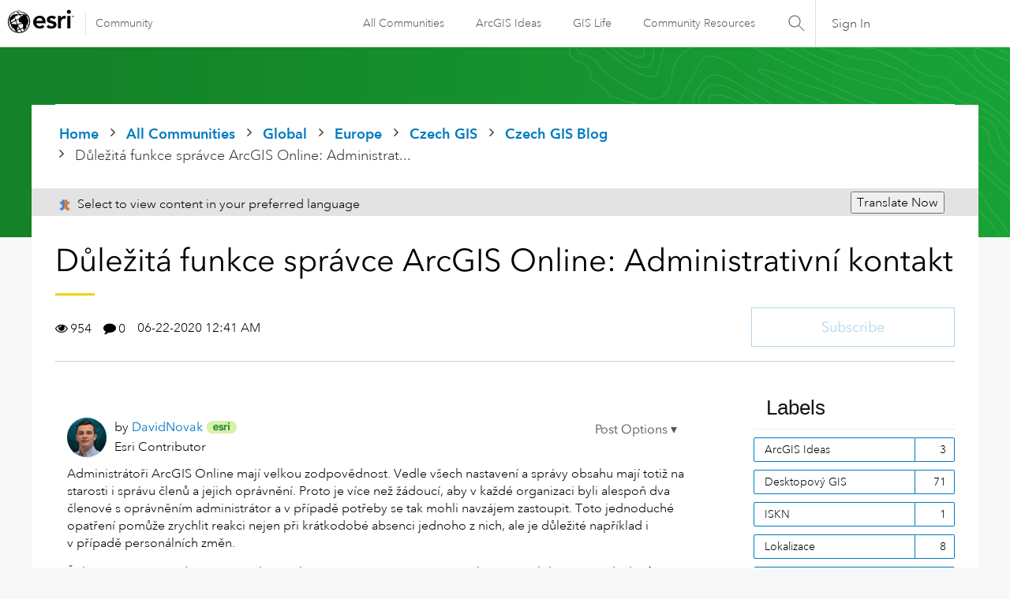

--- FILE ---
content_type: text/html;charset=UTF-8
request_url: https://community.esri.com/t5/czech-gis-blog/d%C5%AFle%C5%BEit%C3%A1-funkce-spr%C3%A1vce-arcgis-online/ba-p/884873/jump-to/first-unread-message
body_size: 42121
content:
<!DOCTYPE html><html prefix="og: http://ogp.me/ns#" dir="ltr" lang="en" class="no-js">
	<head>
	
	<title>
	Důležitá funkce správce ArcGIS Online: Administrat... - Esri Community
</title>
	
	
	<link rel="stylesheet" type="text/css" media="all" href="https://community.esri.com/html/@77B61CFBA90644184F218BF00DD84F5A/assets/esri-global--navigation.css" />
<script src="https://community.esri.com/html/@E538E17E485E787BF169C99B3A5D8DC1/assets/esri-global--navigation.js" type="text/javascript"></script>

    <style>      
        #lia-body .lia-top-quilt > .lia-quilt-row-header{
          background-image: url('https://community.esri.com/html/@073BE3AC3EE8255BE591F0E38DBD1C35/assets/worldwide-gradient.png');
        }
    </style>


	
	
	
	<meta content="Administrátoři ArcGIS Online mají velkou zodpovědnost. Vedle všech nastavení a správy obsahu mají totiž na starosti i správu členů a jejich oprávnění. Proto je více" name="description"/><meta content="width=device-width, initial-scale=1.0, user-scalable=yes" name="viewport"/><meta content="2020-06-22T00:41:57-07:00" itemprop="dateModified"/><meta content="text/html; charset=UTF-8" http-equiv="Content-Type"/><link href="https://community.esri.com/t5/czech-gis-blog/d%C5%AFle%C5%BEit%C3%A1-funkce-spr%C3%A1vce-arcgis-online/ba-p/884873" rel="canonical"/>
	<meta content="https://community.esri.com/t5/user/viewprofilepage/user-id/244218" property="article:author"/><meta content="Esri Community" property="og:site_name"/><meta content="article" property="og:type"/><meta content="https://community.esri.com/t5/czech-gis-blog/d%C5%AFle%C5%BEit%C3%A1-funkce-spr%C3%A1vce-arcgis-online/ba-p/884873" property="og:url"/><meta content="agol admin" property="article:tag"/><meta content="arcgis online" property="article:tag"/><meta content="Czech GIS Blog" property="article:section"/><meta content="Administrátoři ArcGIS Online mají velkou zodpovědnost. Vedle všech nastavení a správy obsahu mají totiž na starosti i správu členů a jejich oprávnění. Proto je více než žádoucí, aby v každé organizaci byli alespoň dva členové s oprávněním administrátor a v případě potřeby se tak mohli navzájem zasto..." property="og:description"/><meta content="2020-06-22T07:41:57.877Z" property="article:published_time"/><meta content="2020-06-22T00:41:57-07:00" property="article:modified_time"/><meta content="Důležitá funkce správce ArcGIS Online: Administrativní kontakt" property="og:title"/>
	
	
		<link class="lia-link-navigation hidden live-links" title="article Důležitá funkce správce ArcGIS Online: Administrativní kontakt in Czech GIS Blog" type="application/rss+xml" rel="alternate" id="link" href="/ccqpr47374/rss/message?board.id=czech-gis-blog&amp;message.id=9"></link>
	

	
	
	    
            	<link href="/skins/6768320/181b611a3a3f3ec9c721fec054d0d12e/esri_skin.css" rel="stylesheet" type="text/css"/>
            
	

	
	
	
	
	<!--/* Favicon Rules */-->
<link rel="apple-touch-icon-precomposed" sizes="180x180" href="https://www.esri.com/content/dam/esrisites/en-us/common/favicon/esri-favicon-180.png" />
<link rel="icon" media="(prefers-color-scheme:dark)" type="image/png" sizes="32x32" href="https://www.esri.com/content/dam/esrisites/en-us/common/favicon/esri-favicon-dark-32.png" />
<link rel="icon" media="(prefers-color-scheme:light)" type="image/png" sizes="32x32" href="https://www.esri.com/content/dam/esrisites/en-us/common/favicon/esri-favicon-light-32.png" />

<!--/* toggle light/dark mode icons */-->
<script>
window.matchMedia("(prefers-color-scheme:dark)").addListener(e=>{e.matches});const favicon=document.createElement("link");favicon.setAttribute("rel","favicon icon"),document.head.appendChild(favicon),window.matchMedia("(prefers-color-scheme:dark)").addListener(e=>{if(!e.matches)return;const t=document.querySelector('[media="(prefers-color-scheme:dark)"]');null!==t&&(favicon.setAttribute("type",t.type),favicon.setAttribute("href",t.href))}),window.matchMedia("(prefers-color-scheme:light)").addListener(e=>{if(!e.matches)return;const t=document.querySelector('[media="(prefers-color-scheme:light)"]');null!==t&&(favicon.setAttribute("type",t.type),favicon.setAttribute("href",t.href))});
</script>
<link href="https://community.esri.com/html/@70FA38AF4400390C590F20B504E969B1/assets/prism-kh.css" rel="stylesheet" type="text/css">
<script type="text/javascript" src="https://community.esri.com/html/@83FD454F52CF67CA193E4F6991DA1A1B/assets/prism-kh.js"></script>


<script language="javascript" type="text/javascript">
<!--
if("undefined"==typeof LITHIUM)var LITHIUM={};LITHIUM.Loader=function(){var c=[],b=[],a=!1,d=!1;return{onLoad:function(b){"function"===typeof b&&(!0===a?b():c.push(b))},onJsAttached:function(a){"function"===typeof a&&(!0===d?a():b.push(a))},runJsAttached:function(){d=!0;for(var a=0;a<b.length;a++)b[a]()},getOnLoadFunctions:function(){return c},setLoaded:function(){a=!0},isLoaded:function(){return a},isJsAttached:function(){return d}}}();"undefined"===typeof LITHIUM.Components&&(LITHIUM.Components={});LITHIUM.Components.render=function(c,b,a){LITHIUM.Loader.onLoad(function(){var d=LITHIUM.Components.renderUrl(c),g={type:"GET",dataType:"json"};LITHIUM.jQuery.extend(g,a||{});g.hasOwnProperty("url")||LITHIUM.jQuery.extend(g,{url:d});g.data=b;if("object"!==typeof g.data||null===g.data)g.data={};g.data.originalPageName=LITHIUM.Components.ORIGINAL_PAGE_NAME;g.data.originalPageContext=LITHIUM.Components.ORIGINAL_PAGE_CONTEXT;LITHIUM.jQuery.ajax(g)}.bind(this))};
LITHIUM.Components.renderUrl=function(c,b){var a=LITHIUM.Components.RENDER_URL;LITHIUM.jQuery.each({"component-id":c},function(b,c){a=a.replace(new RegExp("#{"+b+"}","g"),c)});"undefined"!==typeof b&&(a+="?"+LITHIUM.jQuery.param(b));return a};
LITHIUM.Components.renderInPlace=function(c,b,a,d){function g(a){var b=document.createElement("div"),c=(new Date).getTime()+Math.floor(1E7*Math.random()+1);b.setAttribute("id",c);a.parentNode.insertBefore(b,a);return c}if(d)var m=d;else!1===LITHIUM.Loader.isLoaded()&&(document.currentScript?m=g(document.currentScript):(d=document.querySelectorAll("script"),1<d.length&&(m=g(d[d.length-1]))));LITHIUM.Loader.onLoad(function(){var d=LITHIUM.jQuery,g=b||{},l=a||{},k=d("#"+m);d.extend(g,{renderedScripts:LITHIUM.RenderedScripts.toString(),
"component-id":c});d.extend(l,{success:function(a){var b=a.content;LITHIUM.AngularSupport.isAngularEnabled()&&(b=LITHIUM.AngularSupport.compile(b));k.replaceWith(b);LITHIUM.AjaxSupport.ScriptsProcessor.handleScriptEvaluation(a);(a=LITHIUM.jQuery(b).attr("id"))&&LITHIUM.jQuery("#"+a).trigger("LITHIUM:ajaxSuccess:renderInPlace",{componentId:c})},error:function(b,c,d){0===b.readyState||0===b.status?k.html(""):k.html('\x3cspan class\x3d"lia-ajax-error-text"\x3e'+a.errorMessage+"\x3c/span\x3e");k.removeClass(LITHIUM.Css.BASE_LAZY_LOAD).removeClass("lia-fa-spin")}});
k&&LITHIUM.Components.render(c,g,l)}.bind(this))};/*
 modernizr v3.3.1
 Build https://modernizr.com/download?-exiforientation-filereader-flash-setclasses-dontmin

 Copyright (c)
  Faruk Ates
  Paul Irish
  Alex Sexton
  Ryan Seddon
  Patrick Kettner
  Stu Cox
  Richard Herrera

 MIT License
 {
      "name": "EXIF Orientation",
      "property": "exiforientation",
      "tags": ["image"],
      "builderAliases": ["exif_orientation"],
      "async": true,
      "authors": ["Paul Sayre"],
      "notes": [{
        "name": "Article by Dave Perrett",
        "href": "http://recursive-design.com/blog/2012/07/28/exif-orientation-handling-is-a-ghetto/"
      },{
        "name": "Article by Calvin Hass",
        "href": "http://www.impulseadventure.com/photo/exif-orientation.html"
      }]
    }
    ! {
      "name": "Flash",
      "property": "flash",
      "tags": ["flash"],
      "polyfills": ["shumway"]
      }
      ! {
      "name": "File API",
      "property": "filereader",
      "caniuse": "fileapi",
      "notes": [{
        "name": "W3C Working Draft",
        "href": "https://www.w3.org/TR/FileAPI/"
      }],
      "tags": ["file"],
      "builderAliases": ["file_api"],
      "knownBugs": ["Will fail in Safari 5 due to its lack of support for the standards defined FileReader object"]
    }
    !*/
LITHIUM.LiModernizr=function(){(function(c,b,a){function d(b){var a=p.className,h=e._config.classPrefix||"";r&&(a=a.baseVal);e._config.enableJSClass&&(a=a.replace(new RegExp("(^|\\s)"+h+"no-js(\\s|$)"),"$1"+h+"js$2"));e._config.enableClasses&&(a+=" "+h+b.join(" "+h),r?p.className.baseVal=a:p.className=a)}function g(){return"function"!==typeof b.createElement?b.createElement(arguments[0]):r?b.createElementNS.call(b,"http://www.w3.org/2000/svg",arguments[0]):b.createElement.apply(b,arguments)}function m(){var a=
b.body;a||(a=g(r?"svg":"body"),a.fake=!0);return a}function q(a,b){if("object"==typeof a)for(var h in a)u(a,h)&&q(h,a[h]);else{a=a.toLowerCase();h=a.split(".");var c=e[h[0]];2==h.length&&(c=c[h[1]]);if("undefined"!=typeof c)return e;b="function"==typeof b?b():b;1==h.length?e[h[0]]=b:(!e[h[0]]||e[h[0]]instanceof Boolean||(e[h[0]]=new Boolean(e[h[0]])),e[h[0]][h[1]]=b);d([(b&&0!=b?"":"no-")+h.join("-")]);e._trigger(a,b)}return e}var t=[],l=[],k={_version:"3.3.1",_config:{classPrefix:"",enableClasses:!0,
enableJSClass:!0,usePrefixes:!0},_q:[],on:function(a,b){var h=this;setTimeout(function(){b(h[a])},0)},addTest:function(a,b,c){l.push({name:a,fn:b,options:c})},addAsyncTest:function(a){l.push({name:null,fn:a})}},e=function(){};e.prototype=k;e=new e;var p=b.documentElement,r="svg"===p.nodeName.toLowerCase(),u;(function(){var a={}.hasOwnProperty;u="undefined"!==typeof a&&"undefined"!==typeof a.call?function(b,h){return a.call(b,h)}:function(a,b){return b in a&&"undefined"===typeof a.constructor.prototype[b]}})();
k._l={};k.on=function(a,b){this._l[a]||(this._l[a]=[]);this._l[a].push(b);e.hasOwnProperty(a)&&setTimeout(function(){e._trigger(a,e[a])},0)};k._trigger=function(a,b){if(this._l[a]){var h=this._l[a];setTimeout(function(){var a;for(a=0;a<h.length;a++){var c=h[a];c(b)}},0);delete this._l[a]}};e._q.push(function(){k.addTest=q});e.addAsyncTest(function(){LITHIUM.Loader.onLoad(function(){var a=b.createElement("img");a.onerror=function(){q("exiforientation",!1,{aliases:["exif-orientation"]});b.body.removeChild(a)};
a.onload=function(){q("exiforientation",2!==a.width,{aliases:["exif-orientation"]});b.body.removeChild(a)};a.src="[data-uri]\x3d\x3d";
b.body&&(a.setAttribute("style","position: absolute; left: -9999;"),b.body.appendChild(a))})});e.addAsyncTest(function(){var a=function(a){p.contains(a)||p.appendChild(a)},e=function(a,b){var c=!!a;c&&(c=new Boolean(c),c.blocked="blocked"===a);q("flash",function(){return c});if(b&&f.contains(b)){for(;b.parentNode!==f;)b=b.parentNode;f.removeChild(b)}};try{var d="ActiveXObject"in c&&"Pan"in new c.ActiveXObject("ShockwaveFlash.ShockwaveFlash")}catch(v){}if(!("plugins"in navigator&&"Shockwave Flash"in
navigator.plugins||d)||r)e(!1);else{var n=g("embed"),f=m(),k;n.type="application/x-shockwave-flash";f.appendChild(n);if("Pan"in n||d){var l=function(){a(f);if(!p.contains(f))return f=b.body||f,n=g("embed"),n.type="application/x-shockwave-flash",f.appendChild(n),setTimeout(l,1E3);p.contains(n)?(k=n.style.cssText,""!==k?e("blocked",n):e(!0,n)):e("blocked");f.fake&&f.parentNode&&f.parentNode.removeChild(f)};setTimeout(l,10)}else a(f),e("blocked",n),f.fake&&f.parentNode&&f.parentNode.removeChild(f)}});
e.addTest("filereader",!!(c.File&&c.FileList&&c.FileReader));(function(){var a,b;for(b in l)if(l.hasOwnProperty(b)){var c=[];var d=l[b];if(d.name&&(c.push(d.name.toLowerCase()),d.options&&d.options.aliases&&d.options.aliases.length))for(a=0;a<d.options.aliases.length;a++)c.push(d.options.aliases[a].toLowerCase());d="function"===typeof d.fn?d.fn():d.fn;for(a=0;a<c.length;a++){var f=c[a];f=f.split(".");1===f.length?e[f[0]]=d:(!e[f[0]]||e[f[0]]instanceof Boolean||(e[f[0]]=new Boolean(e[f[0]])),e[f[0]][f[1]]=
d);t.push((d?"":"no-")+f.join("-"))}}})();d(t);delete k.addTest;delete k.addAsyncTest;for(a=0;a<e._q.length;a++)e._q[a]();LITHIUM.Modernizr=e})(window,document)}();(function(){LITHIUM.Globals=function(){var c={};return{preventGlobals:function(b){for(var a=0;a<b.length;a++){var d=b[a];d in window&&void 0!==window[d]&&(c[d]=window[d],window[d]=void 0)}},restoreGlobals:function(b){for(var a=0;a<b.length;a++){var d=b[a];c.hasOwnProperty(d)&&(window[d]=c[d])}}}}()})();(function(){function c(a,b){return a.replace(/\/+$/,"")+"/"+b}function b(a){return m.ajax({url:a,dataType:"script",cache:!0})}function a(a){var d=c(a,"core.min.js"),l=c(a,"video-plugin/main_html5.min.js"),k=c(a,"video-plugin/bit_wrapper.min.js"),e=c(a,"skin-plugin/html5-skin.min.js"),p=c(a,"skin-plugin/html5-skin.min.css");void 0===g&&(g=b(d).then(function(){return b(l)}).then(function(){return b(k)}).then(function(){return b(e)}).then(function(){var a=m.Deferred(),b=m("\x3clink/\x3e",{rel:"stylesheet",
type:"text/css",href:p}).appendTo("head");a.resolve(b);return a.promise()}));return g}function d(a,b,d,g){var e=c(a,"skin-plugin/skin.json");OO.ready(function(){var a=m.extend({},g,{onCreate:function(a){LITHIUM.OOYALA.players[b]={containerId:b,videoId:d,messageBus:a.mb};a.subscribe("playerEmbedded","liResize",function(){LITHIUM.Video(a.elementId,"playerEmbedded")})},skin:{config:e,inline:{responsive:{aspectRatio:"false"}}}});OO.Player.create(b,d,a);m(".lia-vid-container .innerWrapper").css("z-index",
"0")})}LITHIUM.OoyalaPlayer={};LITHIUM.OOYALA=LITHIUM.OOYALA||{};LITHIUM.OOYALA.players=LITHIUM.OOYALA.players||{};var g,m;LITHIUM.OoyalaPlayer.addVideo=function(b,c,g,k){LITHIUM.Loader.onLoad(function(){m=LITHIUM.jQuery;a(b).done(function(){d(b,c,g,k)})})}})();(function(){LITHIUM.EarlyEventCapture=function(c,b,a){if(void 0===LITHIUM.jQuery||!0!==LITHIUM.jQuery.isReady||!LITHIUM.Loader.isJsAttached()){var d=c.getAttribute("data-lia-early-event-captured");if(!0===a&&!0!==d||!0===a)c.setAttribute("data-lia-early-event-captured",!0),LITHIUM.Loader.onJsAttached(function(){var a=LITHIUM.jQuery;a(function(){a(c).trigger(b)})});return!1}return!0}})();(function(c){Element.prototype.matches||(Element.prototype.matches=Element.prototype.msMatchesSelector||Element.prototype.webkitMatchesSelector);Element.prototype.closest||(Element.prototype.closest=function(b){var a=this;do{if(a.matches(b))return a;a=a.parentElement||a.parentNode}while(null!==a&&1===a.nodeType);return null})})(LITHIUM.jQuery);window.FileAPI = { jsPath: '/html/assets/js/vendor/ng-file-upload-shim/' };
LITHIUM.PrefetchData = {"Components":{},"commonResults":{}};
LITHIUM.DEBUG = false;
LITHIUM.CommunityJsonObject = {
  "Validation" : {
    "image.description" : {
      "min" : 0,
      "max" : 1000,
      "isoneof" : [ ],
      "type" : "string"
    },
    "tkb.toc_maximum_heading_level" : {
      "min" : 1,
      "max" : 6,
      "isoneof" : [ ],
      "type" : "integer"
    },
    "tkb.toc_heading_list_style" : {
      "min" : 0,
      "max" : 50,
      "isoneof" : [
        "disc",
        "circle",
        "square",
        "none"
      ],
      "type" : "string"
    },
    "blog.toc_maximum_heading_level" : {
      "min" : 1,
      "max" : 6,
      "isoneof" : [ ],
      "type" : "integer"
    },
    "tkb.toc_heading_indent" : {
      "min" : 5,
      "max" : 50,
      "isoneof" : [ ],
      "type" : "integer"
    },
    "blog.toc_heading_indent" : {
      "min" : 5,
      "max" : 50,
      "isoneof" : [ ],
      "type" : "integer"
    },
    "blog.toc_heading_list_style" : {
      "min" : 0,
      "max" : 50,
      "isoneof" : [
        "disc",
        "circle",
        "square",
        "none"
      ],
      "type" : "string"
    }
  },
  "User" : {
    "settings" : {
      "imageupload.legal_file_extensions" : "*.jpg;*.JPG;*.jpeg;*.JPEG;*.gif;*.GIF;*.png;*.PNG",
      "config.enable_avatar" : true,
      "integratedprofile.show_klout_score" : true,
      "layout.sort_view_by_last_post_date" : true,
      "layout.friendly_dates_enabled" : true,
      "profileplus.allow.anonymous.scorebox" : false,
      "tkb.message_sort_default" : "topicPublishDate",
      "layout.format_pattern_date" : "MM-dd-yyyy",
      "config.require_search_before_post" : "off",
      "isUserLinked" : false,
      "integratedprofile.cta_add_topics_dismissal_timestamp" : -1,
      "layout.message_body_image_max_size" : 1000,
      "profileplus.everyone" : false,
      "integratedprofile.cta_connect_wide_dismissal_timestamp" : -1,
      "blog.toc_maximum_heading_level" : "",
      "integratedprofile.hide_social_networks" : false,
      "blog.toc_heading_indent" : "",
      "contest.entries_per_page_num" : 20,
      "layout.messages_per_page_linear" : 15,
      "integratedprofile.cta_manage_topics_dismissal_timestamp" : -1,
      "profile.shared_profile_test_group" : false,
      "integratedprofile.cta_personalized_feed_dismissal_timestamp" : -1,
      "integratedprofile.curated_feed_size" : 10,
      "contest.one_kudo_per_contest" : false,
      "integratedprofile.enable_social_networks" : false,
      "integratedprofile.my_interests_dismissal_timestamp" : -1,
      "profile.language" : "en",
      "layout.friendly_dates_max_age_days" : 31,
      "layout.threading_order" : "thread_descending",
      "blog.toc_heading_list_style" : "disc",
      "useRecService" : false,
      "layout.module_welcome" : "<h2 style=\"padding-top: 15px\">Welcome<\/h2>\r\n<div class=\"rectangle\"><\/div>\r\n<br>\r\n<p>Vítejte na stránce Esri Community, která je věnovaná českým uživatelům. Zde můžete v češtině probírat témata, která vás zajímají, sdílet rady, zajímavý odkaz a nebo se ostatních na něco zeptat. Stránku založili a spravují lidé z ARCDATA, ale vkládat příspěvky sem může každý. Ve vyhledávacím okně v úvodním banneru můžete prohledávat existující témata a modrým tlačítkem \u201eCreate A Post\u201c vpravo vytvořit novou otázku.<\/p>",
      "imageupload.max_uploaded_images_per_upload" : 100,
      "imageupload.max_uploaded_images_per_user" : 5000,
      "integratedprofile.connect_mode" : "",
      "tkb.toc_maximum_heading_level" : "2",
      "tkb.toc_heading_list_style" : "disc",
      "sharedprofile.show_hovercard_score" : true,
      "config.search_before_post_scope" : "community",
      "tkb.toc_heading_indent" : "15",
      "p13n.cta.recommendations_feed_dismissal_timestamp" : -1,
      "imageupload.max_file_size" : 20000,
      "layout.show_batch_checkboxes" : false,
      "integratedprofile.cta_connect_slim_dismissal_timestamp" : -1
    },
    "isAnonymous" : true,
    "policies" : {
      "image-upload.process-and-remove-exif-metadata" : false
    },
    "registered" : false,
    "emailRef" : "",
    "id" : -1,
    "login" : "Anonymous User"
  },
  "Server" : {
    "communityPrefix" : "/ccqpr47374",
    "nodeChangeTimeStamp" : 1768700906357,
    "tapestryPrefix" : "/t5",
    "deviceMode" : "DESKTOP",
    "responsiveDeviceMode" : "DESKTOP",
    "membershipChangeTimeStamp" : "0",
    "version" : "25.12",
    "branch" : "25.12-release",
    "showTextKeys" : false
  },
  "Config" : {
    "phase" : "prod",
    "integratedprofile.cta.reprompt.delay" : 30,
    "profileplus.tracking" : {
      "profileplus.tracking.enable" : false,
      "profileplus.tracking.click.enable" : false,
      "profileplus.tracking.impression.enable" : false
    },
    "app.revision" : "2512231126-s6f44f032fc-b18",
    "navigation.manager.community.structure.limit" : "1000"
  },
  "Activity" : {
    "Results" : [ ]
  },
  "NodeContainer" : {
    "viewHref" : "https://community.esri.com/t5/czech-gis/ct-p/czech-gis",
    "description" : "",
    "id" : "czech-gis",
    "shortTitle" : "Czech GIS",
    "title" : "Czech GIS",
    "nodeType" : "category"
  },
  "Page" : {
    "skins" : [
      "esri_skin",
      "theme_support",
      "theme_base",
      "responsive_peak"
    ],
    "authUrls" : {
      "loginUrl" : "/plugins/common/feature/oauth2sso_v2/sso_login_redirect?redirect_uri=https%3A%2F%2Fcommunity.esri.com%2Ft5%2Fczech-gis-blog%2Fd%25C5%25AFle%25C5%25BEit%25C3%25A1-funkce-spr%25C3%25A1vce-arcgis-online%2Fba-p%2F884873%2Fjump-to%2Ffirst-unread-message",
      "loginUrlNotRegistered" : "/plugins/common/feature/oauth2sso_v2/sso_login_redirect?redirectreason=notregistered&redirect_uri=https%3A%2F%2Fcommunity.esri.com%2Ft5%2Fczech-gis-blog%2Fd%25C5%25AFle%25C5%25BEit%25C3%25A1-funkce-spr%25C3%25A1vce-arcgis-online%2Fba-p%2F884873%2Fjump-to%2Ffirst-unread-message",
      "loginUrlNotRegisteredDestTpl" : "/plugins/common/feature/oauth2sso_v2/sso_login_redirect?redirectreason=notregistered&redirect_uri=%7B%7BdestUrl%7D%7D"
    },
    "name" : "BlogArticlePage",
    "rtl" : false,
    "object" : {
      "viewHref" : "/t5/czech-gis-blog/d%C5%AFle%C5%BEit%C3%A1-funkce-spr%C3%A1vce-arcgis-online/ba-p/884873",
      "subject" : "Důležitá funkce správce ArcGIS Online: Administrativní kontakt",
      "id" : 884873,
      "page" : "BlogArticlePage",
      "type" : "Thread"
    }
  },
  "WebTracking" : {
    "Activities" : { },
    "path" : "Community:Home/Category:Global/Category:Europe/Category:Czech GIS/Blog:Czech GIS Blog/Article:Důležitá funkce správce ArcGIS Online: Administrativní kontakt"
  },
  "Feedback" : {
    "targeted" : { }
  },
  "Seo" : {
    "markerEscaping" : {
      "pathElement" : {
        "prefix" : "@",
        "match" : "^[0-9][0-9]$"
      },
      "enabled" : false
    }
  },
  "TopLevelNode" : {
    "viewHref" : "https://community.esri.com/",
    "description" : "",
    "id" : "ccqpr47374",
    "shortTitle" : "Home",
    "title" : "Esri Community",
    "nodeType" : "Community"
  },
  "Community" : {
    "viewHref" : "https://community.esri.com/",
    "integratedprofile.lang_code" : "en",
    "integratedprofile.country_code" : "US",
    "id" : "ccqpr47374",
    "shortTitle" : "Home",
    "title" : "Esri Community"
  },
  "CoreNode" : {
    "conversationStyle" : "blog",
    "viewHref" : "https://community.esri.com/t5/czech-gis-blog/bg-p/czech-gis-blog",
    "settings" : { },
    "description" : "",
    "id" : "czech-gis-blog",
    "shortTitle" : "Czech GIS Blog",
    "title" : "Czech GIS Blog",
    "nodeType" : "Board",
    "ancestors" : [
      {
        "viewHref" : "https://community.esri.com/t5/czech-gis/ct-p/czech-gis",
        "description" : "",
        "id" : "czech-gis",
        "shortTitle" : "Czech GIS",
        "title" : "Czech GIS",
        "nodeType" : "category"
      },
      {
        "viewHref" : "https://community.esri.com/t5/europe/ct-p/europe",
        "description" : "",
        "id" : "europe",
        "shortTitle" : "Europe",
        "title" : "Europe",
        "nodeType" : "category"
      },
      {
        "viewHref" : "https://community.esri.com/t5/global/ct-p/worldwide",
        "description" : "Collaborate locally in Esri global communities.",
        "id" : "worldwide",
        "shortTitle" : "Global",
        "title" : "Global",
        "nodeType" : "category"
      },
      {
        "viewHref" : "https://community.esri.com/",
        "description" : "",
        "id" : "ccqpr47374",
        "shortTitle" : "Home",
        "title" : "Esri Community",
        "nodeType" : "Community"
      }
    ]
  }
};
LITHIUM.Components.RENDER_URL = "/t5/util/componentrenderpage/component-id/#{component-id}?render_behavior=raw";
LITHIUM.Components.ORIGINAL_PAGE_NAME = 'blogs/v2/BlogArticlePage';
LITHIUM.Components.ORIGINAL_PAGE_ID = 'BlogArticlePage';
LITHIUM.Components.ORIGINAL_PAGE_CONTEXT = '[base64].';
LITHIUM.Css = {
  "BASE_DEFERRED_IMAGE" : "lia-deferred-image",
  "BASE_BUTTON" : "lia-button",
  "BASE_SPOILER_CONTAINER" : "lia-spoiler-container",
  "BASE_TABS_INACTIVE" : "lia-tabs-inactive",
  "BASE_TABS_ACTIVE" : "lia-tabs-active",
  "BASE_AJAX_REMOVE_HIGHLIGHT" : "lia-ajax-remove-highlight",
  "BASE_FEEDBACK_SCROLL_TO" : "lia-feedback-scroll-to",
  "BASE_FORM_FIELD_VALIDATING" : "lia-form-field-validating",
  "BASE_FORM_ERROR_TEXT" : "lia-form-error-text",
  "BASE_FEEDBACK_INLINE_ALERT" : "lia-panel-feedback-inline-alert",
  "BASE_BUTTON_OVERLAY" : "lia-button-overlay",
  "BASE_TABS_STANDARD" : "lia-tabs-standard",
  "BASE_AJAX_INDETERMINATE_LOADER_BAR" : "lia-ajax-indeterminate-loader-bar",
  "BASE_AJAX_SUCCESS_HIGHLIGHT" : "lia-ajax-success-highlight",
  "BASE_CONTENT" : "lia-content",
  "BASE_JS_HIDDEN" : "lia-js-hidden",
  "BASE_AJAX_LOADER_CONTENT_OVERLAY" : "lia-ajax-loader-content-overlay",
  "BASE_FORM_FIELD_SUCCESS" : "lia-form-field-success",
  "BASE_FORM_WARNING_TEXT" : "lia-form-warning-text",
  "BASE_FORM_FIELDSET_CONTENT_WRAPPER" : "lia-form-fieldset-content-wrapper",
  "BASE_AJAX_LOADER_OVERLAY_TYPE" : "lia-ajax-overlay-loader",
  "BASE_FORM_FIELD_ERROR" : "lia-form-field-error",
  "BASE_SPOILER_CONTENT" : "lia-spoiler-content",
  "BASE_FORM_SUBMITTING" : "lia-form-submitting",
  "BASE_EFFECT_HIGHLIGHT_START" : "lia-effect-highlight-start",
  "BASE_FORM_FIELD_ERROR_NO_FOCUS" : "lia-form-field-error-no-focus",
  "BASE_EFFECT_HIGHLIGHT_END" : "lia-effect-highlight-end",
  "BASE_SPOILER_LINK" : "lia-spoiler-link",
  "BASE_DISABLED" : "lia-link-disabled",
  "FACEBOOK_LOGOUT" : "lia-component-users-action-logout",
  "FACEBOOK_SWITCH_USER" : "lia-component-admin-action-switch-user",
  "BASE_FORM_FIELD_WARNING" : "lia-form-field-warning",
  "BASE_AJAX_LOADER_FEEDBACK" : "lia-ajax-loader-feedback",
  "BASE_AJAX_LOADER_OVERLAY" : "lia-ajax-loader-overlay",
  "BASE_LAZY_LOAD" : "lia-lazy-load"
};
(function() { if (!window.LITHIUM_SPOILER_CRITICAL_LOADED) { window.LITHIUM_SPOILER_CRITICAL_LOADED = true; window.LITHIUM_SPOILER_CRITICAL_HANDLER = function(e) { if (!window.LITHIUM_SPOILER_CRITICAL_LOADED) return; if (e.target.classList.contains('lia-spoiler-link')) { var container = e.target.closest('.lia-spoiler-container'); if (container) { var content = container.querySelector('.lia-spoiler-content'); if (content) { if (e.target.classList.contains('open')) { content.style.display = 'none'; e.target.classList.remove('open'); } else { content.style.display = 'block'; e.target.classList.add('open'); } } e.preventDefault(); return false; } } }; document.addEventListener('click', window.LITHIUM_SPOILER_CRITICAL_HANDLER, true); } })();
LITHIUM.noConflict = true;
LITHIUM.useCheckOnline = false;
LITHIUM.RenderedScripts = [
  "DeferredImages.js",
  "jquery.hoverIntent-r6.js",
  "json2.js",
  "Events.js",
  "AjaxFeedback.js",
  "Tooltip.js",
  "Link.js",
  "PolyfillsAll.js",
  "jquery.lithium-selector-extensions.js",
  "EarlyEventCapture.js",
  "jquery.placeholder-2.0.7.js",
  "Cache.js",
  "ForceLithiumJQuery.js",
  "jquery.ui.draggable.js",
  "jquery.ajax-cache-response-1.0.js",
  "ActiveCast3.js",
  "jquery.clone-position-1.0.js",
  "ElementQueries.js",
  "CustomFormValidation.js",
  "jquery.iframe-shim-1.0.js",
  "Forms.js",
  "MessageBodyDisplay.js",
  "jquery.js",
  "HelpIcon.js",
  "jquery.scrollTo.js",
  "Throttle.js",
  "jquery.ui.core.js",
  "SpoilerToggle.js",
  "ElementMethods.js",
  "Components.js",
  "jquery.position-toggle-1.0.js",
  "Loader.js",
  "Lithium.js",
  "CustomFormValidation.js",
  "jquery.ui.resizable.js",
  "jquery.appear-1.1.1.js",
  "jquery.viewport-1.0.js",
  "Video.js",
  "OoyalaPlayer.js",
  "jquery.autocomplete.js",
  "ValueSurveyLauncher.js",
  "jquery.ui.widget.js",
  "jquery.function-utils-1.0.js",
  "NoConflict.js",
  "SearchForm.js",
  "Auth.js",
  "jquery.fileupload.js",
  "jquery.css-data-1.0.js",
  "jquery.tools.tooltip-1.2.6.js",
  "DataHandler.js",
  "SearchAutoCompleteToggle.js",
  "ResizeSensor.js",
  "jquery.ui.position.js",
  "DropDownMenu.js",
  "jquery.effects.slide.js",
  "InformationBox.js",
  "Sandbox.js",
  "jquery.blockui.js",
  "Globals.js",
  "LiModernizr.js",
  "AutoComplete.js",
  "jquery.ui.mouse.js",
  "AjaxSupport.js",
  "PartialRenderProxy.js",
  "Text.js",
  "jquery.delayToggle-1.0.js",
  "Placeholder.js",
  "jquery.json-2.6.0.js",
  "Namespace.js",
  "jquery.tmpl-1.1.1.js",
  "jquery.effects.core.js",
  "Dialog.js",
  "jquery.ui.dialog.js",
  "prism.js",
  "DropDownMenuVisibilityHandler.js",
  "jquery.iframe-transport.js"
];(function(){LITHIUM.AngularSupport=function(){function g(a,c){a=a||{};for(var b in c)"[object object]"===Object.prototype.toString.call(c[b])?a[b]=g(a[b],c[b]):a[b]=c[b];return a}var d,f,b={coreModule:"li.community",coreModuleDeps:[],noConflict:!0,bootstrapElementSelector:".lia-page .min-width .lia-content",bootstrapApp:!0,debugEnabled:!1,useCsp:!0,useNg2:!1},k=function(){var a;return function(b){a||(a=document.createElement("a"));a.href=b;return a.href}}();LITHIUM.Angular={};return{preventGlobals:LITHIUM.Globals.preventGlobals,
restoreGlobals:LITHIUM.Globals.restoreGlobals,init:function(){var a=[],c=document.querySelector(b.bootstrapElementSelector);a.push(b.coreModule);b.customerModules&&0<b.customerModules.length&&a.concat(b.customerModules);b.useCsp&&(c.setAttribute("ng-csp","no-unsafe-eval"),c.setAttribute("li-common-non-bindable",""));d=LITHIUM.angular.module(b.coreModule,b.coreModuleDeps);d.config(["$locationProvider","$provide","$injector","$logProvider","$compileProvider","$qProvider","$anchorScrollProvider",function(a,
c,e,d,f,g,h){h.disableAutoScrolling();h=document.createElement("base");h.setAttribute("href",k(location));document.getElementsByTagName("head")[0].appendChild(h);window.history&&window.history.pushState&&a.html5Mode({enabled:!0,requireBase:!0,rewriteLinks:!1}).hashPrefix("!");d.debugEnabled(b.debugEnabled);f.debugInfoEnabled(b.debugEnabled);e.has("$uibModal")&&c.decorator("$uibModal",["$delegate",function(a){var b=a.open;a.open=function(a){a.backdropClass=(a.backdropClass?a.backdropClass+" ":"")+
"lia-modal-backdrop";a.windowClass=(a.windowClass?a.windowClass+" ":"")+"lia-modal-window";return b(a)};return a}]);e.has("uibDropdownConfig")&&(e.get("uibDropdownConfig").openClass="lia-dropdown-open");e.has("uibButtonConfig")&&(e.get("uibButtonConfig").activeClass="lia-link-active");g.errorOnUnhandledRejections(!1)}]);if(b.bootstrapApp)f=b.useNg2?LITHIUM.Angular.upgradeAdapter.bootstrap(c,a):LITHIUM.angular.bootstrap(c,a);else LITHIUM.Loader.onLoad(function(){f=LITHIUM.angular.element(c).injector()});
LITHIUM.Angular.app=d},compile:function(a){void 0===a&&(a=document.querySelector(b.bootstrapElementSelector));var c;if(void 0===a||""===a)return a;f.invoke(["$rootScope","$compile",function(b,d){try{var e=LITHIUM.angular.element(a)}catch(l){e=LITHIUM.angular.element("\x3cli:safe-wrapper\x3e"+a+"\x3c/li:safe-wrapper\x3e")}e.attr("li-common-non-bindable","");c=d(e)(b);b.$digest()}]);return c},isAngularEnabled:function(){return void 0!==d},updateLocationUrl:function(a,b){f.invoke(["$location","$rootScope",
"$browser",function(c,d,e){a=""===a?"?":a;c.url(a,b);d.$apply()}])},setOptions:function(a){return g(b,a)},getOptions:function(){return b},initGlobal:function(a){LITHIUM.angular=a;b.useNg2&&(LITHIUM.Angular.upgradeAdapter=new ng.upgrade.UpgradeAdapter)}}}()})();(function(){LITHIUM.ScriptLoader=function(){function d(a){a in e||(e[a]={loaded:!1});return e[a]}function f(){g.filter(function(a){return!a.loaded}).forEach(function(a){var b=!0;a.labels.forEach(function(a){!1===d(a).loaded&&(b=!1)});b&&(a.loaded=!0,a.callback())})}var e={},g=[];return{load:function(a){a.forEach(function(a){var b=document.getElementsByTagName("head")[0]||document.documentElement,c=document.createElement("script");c.src=a.url;c.async=!1;a.crossorigin&&a.integrity&&(c.setAttribute("crossorigin",
a.crossorigin),c.setAttribute("integrity",a.integrity));b.insertBefore(c,b.firstChild);d(a.label)})},setLoaded:function(a){d(a).loaded=!0;f()},ready:function(a,b){g.push({labels:a,callback:b,loaded:!1});f()}}}()})();LITHIUM.ScriptLoader.load([{"name":"lia-scripts-common-min.js","label":"common","url":"/t5/scripts/94633ACBE987C838E2D1ED92681A1961/lia-scripts-common-min.js"},{"name":"lia-scripts-body-min.js","label":"body","url":"/t5/scripts/CCB0045EB009B73BC1423AE2C4F821DB/lia-scripts-body-min.js"},{"name":"lia-scripts-angularjs-min.js","label":"angularjs","url":"/t5/scripts/00A777938B56ECCE5DB9E6C80A2C3591/lia-scripts-angularjs-min.js"},{"name":"lia-scripts-angularjsModules-min.js","label":"angularjsModules","url":"/t5/scripts/4E873CB59719E0BEF82566284AD73EA7/lia-scripts-angularjsModules-min.js"}]);
// -->
</script></head>
	<body class="lia-blog lia-user-status-anonymous BlogArticlePage lia-body" id="lia-body">
	
	
	<div id="DAA-167-9" class="ServiceNodeInfoHeader">
</div>
	
	
	
	

	<div class="lia-page">
		<center>
			
				<style>
.esri-header--navigation_item:last-child .community-resources {
	padding: 10px;
    color: #828282;
    font-weight: 500;
}
.esri-header--navigation_item:last-child .tab {
    display: -webkit-box;
    display: -webkit-flex;
    display: -moz-flex;
    display: -ms-flexbox;
    display: flex;
    -webkit-box-direction: normal;
    -webkit-box-orient: vertical;
    -webkit-flex-direction: column;
    -moz-flex-direction: column;
    -ms-flex-direction: column;
    flex-direction: column;
    -webkit-flex-wrap: wrap;
    -moz-flex-wrap: wrap;
    -ms-flex-wrap: wrap;
    flex-wrap: wrap;
    max-height: 280px;
}
#lia-body .lia-page .esri-wrapper .tab a:hover {
    color: #828282;
	text-decoration: none;
}
#lia-body .lia-page .esri-wrapper .tab a:hover:after {
    transition: opacity .25s,transform .25s;
    font-size: 16px;
    text-align: left;
    content: "\2192";
    vertical-align: top;
    padding-left: 9px;
    color: #0079c1;
}
</style>

<div class="esri-wrapper">
    <div class="esri-header">
        <button class="esri-header--mobile">
          <svg class="esri-header--mobile_toggle">
            <path d="M21 6H3V5h18zm0 6H3v1h18zm0 7H3v1h18z"></path>
          </svg>
        </button>
  
        <div class="esri-header--brand">
		<!-- ESRI-418 -->
<a href="https://www.esri.com/en-us/home" target='_blank'>
          <svg class="esri-header--brand_logo" width="84" height="30" viewBox="0 0 84 30" class="esri-header-brand-image" alt="">
            <path d="M77.277.5c-1.48 0-2.554 1.175-2.554 2.488 0 1.314 1.074 2.49 2.554 2.49 1.48 0 2.622-1.071 2.622-2.49C79.899 1.572 78.756.5 77.277.5zm-1.913 23.426h3.891V8.353h-3.891v15.573zM40.515 7.965c-4.702 0-8.465 3.275-8.465 8.174 0 4.898 3.763 8.177 8.465 8.177 2.146 0 4.165-.667 5.852-2.31l-2.457-2.457c-.916.964-2.093 1.651-3.78 1.651-2.175 0-3.927-1.397-4.188-3.698h11.875v-1.07c0-5.42-2.95-8.467-7.302-8.467zm-4.573 6.617c.293-2.24 1.721-3.7 4.023-3.7 2.434 0 3.926 1.43 3.96 3.7h-7.983zm17.305-1.849c0-1.169 1.233-1.655 2.273-1.655 1.32 0 2.292.547 3.037 1.577l2.476-2.474c-1.282-1.6-3.407-2.216-5.418-2.216-3.147 0-6.262 1.555-6.262 5.028 0 5.938 8.403 3.406 8.403 6.617 0 1.233-1.46 1.784-2.595 1.784-1.65 0-2.687-.806-3.69-1.905l-2.515 2.514c1.58 1.711 3.62 2.313 5.978 2.313 3.179 0 6.717-1.299 6.717-4.998 0-6.067-8.404-3.795-8.404-6.585zm14.15-1.916h-.062V8.353h-3.892v15.573h3.892v-8.34c0-.842.518-3.925 4.185-3.925.564 0 1.127.112 1.718.253l.152-3.726c-.45-.127-.901-.223-1.382-.223-2.046 0-3.766 1.07-4.61 2.852zM14.683 2.766c-1.217-.037-1.932.12-2.651.26-.216-.056-.62.003-.643.472 0 .252.08.447.24.562.159.114 1.493 1.1 2.473 2.142-.47.052-.98.138-1.504.246-.585-1.264-2.465-.114-3.714-.064-.146.006-.286.025-.431.035-.137-1.056-.235-2.15-.21-2.92 1.618-.917 4.748-1.593 6.874-1.626l.373-.01c.312-.003.337-.251.043-.291-2.641-.361-4.929.173-7.279 1.145C5.808 3.748 2.696 6.12.8 10.596c-.444 1.247-2.219 7.195.935 12.3 2.56 4.142 5.855 6.113 9.887 6.676 4.024.561 6.207.075 8.752-1.055 5.951-2.642 10.496-12.559 5.95-19.747-1.794-3.319-6.495-6.229-11.641-6.004zm-2.259 4.647a17.754 17.754 0 0 1 2.362-.368 15.741 15.741 0 0 1 1.748 2.54c-.805.39-1.878.688-2.315 1.312-.181.26-.226.613-.232.995a23.59 23.59 0 0 0-3.877 1.286c-.453-1.332-.85-2.66-1.124-3.842 1.296-1.237 2.813-1.438 3.438-1.923zm6.61 15.88c-.354.038-.706.083-1.016.13-.77.121-1.762.379-2.685.723-.53-.843-1.95-2.891-2.667-4.437 1.442-.709 3.457-1.303 5.775-1.444.19.33.4.66.69.956.757.774-.44 1.883-.096 4.072zm-8.603-9.14c1.12-.53 2.3-.968 3.56-1.286-.008.333-.045.649-.182.903-.196.366-.106 1.428.134 1.775.755 1.099 2.008.488 2.951.883.433.181.721.482.964.84-1.974.124-3.91.584-5.706 1.41-.923-1.96-1.72-4.524-1.72-4.524zm.832 4.938c-.07.033-.145.074-.217.11a40.803 40.803 0 0 0-3.256-.78c-.995-.204-1.031-.15-2.151.175-.16.046-.313.088-.462.133a36.17 36.17 0 0 1-.445-1.202c1.436-1.106 2.884-2.034 4.821-2.985.5 1.491 1.215 3.483 1.71 4.549zm.768 4.528c.293-.765.521-1.331.605-1.89.569.958 1.248 2 1.774 2.815-.819.397-1.772 1.01-2.672 1.685.062-1.037.083-2.064.293-2.61zm5.334-14.636c-.01.014-.028.026-.04.04a23.057 23.057 0 0 0-1.376-2.111c1.007-.061 2.246-.008 3.374.108-1.014.363-1.461 1.254-1.958 1.963zm-9.028 1.094c.019-.026.039-.047.057-.072.234 1.182.513 2.16.886 3.518-1.402.618-3.881 2.148-4.976 2.972-.198-.502-.404-1.214-.589-1.946.249-.737.758-1.254 1.476-1.325 1.228-.123 2.28-1.95 3.146-3.147zm-5.41-1.784C4.24 6.455 6.023 4.666 7.65 3.773c-.016.4.086 1.567.218 2.693-.57.057-1.134.128-1.692.211a12.084 12.084 0 0 0-3.115 4.088c-.117-1.054-.178-1.933-.133-2.472zM2.07 9.731s.062 1.06.113 1.833c0 0-.781.886-1.18 1.59.159-1.443.498-2.187 1.067-3.423zm7.664 18.356C5.688 26.82 2.69 23.41 1.62 19.834a17.475 17.475 0 0 1-.651-6.473c.056.01.186.072.38.017.135-.093.616-.43.957-.728l.018.131c-.23.87-.371 1.775-.4 2.71.37.39.804 1.038 1.286 1.707-.31.23-.905.641-1.045.741-.41.292-.406.753-.114 1.015.161.144.492.084.613-.01.358-.285.656-.513 1.066-.77.15.393.292.748.43 1.086-.175.188-.3.436-.342.798-.135 1.172.979 2.092 1.918 2.36.035.01.06.014.094.023.05.076.095.147.148.224-.487.378-.82.765-1.049 1.063-.132.172-.28.43-.16.481.123.05.535 0 .719-.034.466-.09.826-.606 1.148-.796.387.534 1.017 1.22 1.672 1.88.029.12.055.246.088.351.125.403.293.804.495 1.196.471.22.962.402 1.464.561a8.344 8.344 0 0 0-.622.72zm.989.313c.155-.203.312-.454.505-.626.468.31.969.665 1.368.894-.615-.07-1.337-.085-1.873-.268zm3.113.31s-1.604-1.062-2.009-1.471c.803-.667 2.102-1.459 3.128-1.889.402.63 1.727 2.507 2.258 3.112-.963.168-2.31.294-3.377.248zM20.54 27.2c-.286.189-1.664.814-2.204.988a23.43 23.43 0 0 1-2.44-3.202c.844-.354 2.143-.67 3.346-.82.109.342.25.704.444 1.094.19.382.411.662.649.853.085-.053.164-.115.248-.17-.006.42-.018.846-.043 1.257zm-.33-21.477c-.27-.172-.607-.108-.467.193.053.117.259.314.427.512-.986-.272-3.608-.479-4.856-.364-.815-.916-1.744-2.028-2.861-2.765 4.999-.311 9.49 1.756 11.473 4.186-.661-.344-2.087-.834-2.667-.963-.313-.319-.708-.58-1.05-.8zm1.094 21.065c.023-.407.04-.922.053-1.396.487-.378.946-.79 1.37-1.238.547.063 1.094.156 1.427.24-.74.936-1.762 1.716-2.85 2.394zm3.825-3.724c-.12.253-.428.688-.633.894-.312-.126-.781-.258-1.272-.375.078-.094.163-.182.24-.279.268-1.796-.338-2.37.42-4.014l.172-.371c.418.118.812.247 1.153.386.043.616.04 2.728-.08 3.759zm-.708-4.917c.196-.407.412-.84.645-1.27.061.547.105 1.08.131 1.563a9.256 9.256 0 0 0-.776-.293zm2.218 1.126l-.194.756c-.137.515-.593 1.732-.832 2.223.091-.663.171-2.384.148-2.73.16.049.502-.147.559-.341.057-.195-.564-.495-.564-.495a20.742 20.742 0 0 0-.172-2.7c.142-.23.286-.452.434-.655a12.082 12.082 0 0 0-.186-1.575c.125.041.24.074.323.075.283.004.282-.19.192-.298-.058-.07-.328-.238-.643-.42a12.02 12.02 0 0 0-2.78-5.32c.533.202 1.214.48 1.754.774.41.516 1.585 1.675 2.212 4.92.564 2.922-.06 5.143-.251 5.786zM80.886 8.597v-.24h1.218v.24h-.468v1.191h-.283V8.597h-.467zm1.87-.24l.365 1.025.368-1.024h.406v1.43h-.262V8.634l-.396 1.154h-.229l-.4-1.154v1.154h-.261v-1.43h.409z"></path>
          </svg>
</a>
          <a class="esri-header--brand_link" href="/">Community</a>
        </div>
  
        <div class="esri-header--navigation" data-active="false">
          <ul class="esri-header--navigation_items">
            <li class="esri-header--navigation_item">
              <a id="communities_dropdown" class="esri-header--navigation_link" href="/t5/custom/page/page-id/Communities">All Communities</a>
              <div id="communities_dropdown_wrapper" class="hidden">
<div id="dropdown_inner">
    <div class="communities-tabs">
          <div class="tab" data-attrib-tab="products">Products
            <div id="links_wrapper">
              <div class="link-container hidden" id="products">
                  <a href="/t5/arcgis-pro/ct-p/arcgis-pro" title="ArcGIS Pro">ArcGIS Pro</a>
                  <a href="/t5/arcgis-survey123/ct-p/arcgis-survey123" title="ArcGIS Survey123">ArcGIS Survey123</a>
                  <a href="/t5/arcgis-online/ct-p/arcgis-online" title="ArcGIS Online">ArcGIS Online</a>
                  <a href="/t5/arcgis-enterprise/ct-p/arcgis-enterprise" title="ArcGIS Enterprise">ArcGIS Enterprise</a>
                  <a href="/t5/data-management/ct-p/data-management" title="Data Management">Data Management</a>
                  <a href="/t5/arcgis-experience-builder/ct-p/arcgis-experience-builder" title="ArcGIS Experience Builder">ArcGIS Experience Builder</a>
                  <a href="/t5/geoprocessing/ct-p/geoprocessing" title="Geoprocessing">Geoprocessing</a>
                  <a href="/t5/arcgis-web-appbuilder/ct-p/arcgis-web-appbuilder" title="ArcGIS Web AppBuilder">ArcGIS Web AppBuilder</a>
                  <a href="/t5/arcgis-field-maps/ct-p/arcgis-field-maps" title="ArcGIS Field Maps">ArcGIS Field Maps</a>
                  <a href="/t5/arcgis-dashboards/ct-p/arcgis-dashboards" title="ArcGIS Dashboards">ArcGIS Dashboards</a>
                  <a href="/t5/arcgis-storymaps/ct-p/arcgis-storymaps" title="ArcGIS StoryMaps">ArcGIS StoryMaps</a>
                  <a href="/t5/products/ct-p/products" title="Products" style="font-weight: 500;" >All Products Communities</a>
              </div>
            </div>
          </div>
          <div class="tab" data-attrib-tab="industries">Industries
            <div id="links_wrapper">
              <div class="link-container hidden" id="industries">
                  <a href="/t5/education/ct-p/education" title="Education">Education</a>
                  <a href="/t5/water-resources/ct-p/water-resources" title="Water Resources">Water Resources</a>
                  <a href="/t5/state-local-government/ct-p/state-and-local-government" title="State &amp; Local Government">State &amp; Local Government</a>
                  <a href="/t5/transportation/ct-p/transportation" title="Transportation">Transportation</a>
                  <a href="/t5/gas-and-pipeline/ct-p/gas-and-pipeline" title="Gas and Pipeline">Gas and Pipeline</a>
                  <a href="/t5/water-utilities/ct-p/water-utilities" title="Water Utilities">Water Utilities</a>
                  <a href="/t5/imagery-and-remote-sensing-insights-iris-cop/ct-p/imagery-and-remote-sensing-cop" title="Imagery and Remote Sensing Insights (IRIS) COP">Imagery and Remote Sensing Insights (IRIS) COP</a>
                  <a href="/t5/roads-and-highways/ct-p/roads-and-highways" title="Roads and Highways">Roads and Highways</a>
                  <a href="/t5/natural-resources/ct-p/natural-resources" title="Natural Resources">Natural Resources</a>
                  <a href="/t5/telecommunications/ct-p/telecommunications" title="Telecommunications">Telecommunications</a>
                  <a href="/t5/electric/ct-p/electric" title="Electric">Electric</a>
                  <a href="/t5/industries/ct-p/industries" title="Industries" style="font-weight: 500;" >All Industries Communities</a>
              </div>
            </div>
          </div>
          <div class="tab" data-attrib-tab="developers">Developers
            <div id="links_wrapper">
              <div class="link-container hidden" id="developers">
                  <a href="/t5/python/ct-p/python" title="Python">Python</a>
                  <a href="/t5/arcgis-maps-sdk-for-javascript/ct-p/arcgis-api-for-javascript" title="ArcGIS Maps SDK for JavaScript">JavaScript Maps SDK</a>
                  <a href="/t5/arcgis-maps-sdks-for-native-apps/ct-p/arcgis-runtime-sdks" title="ArcGIS Maps SDKs for Native Apps">Native Maps SDKs</a>
                  <a href="/t5/arcgis-api-for-python/ct-p/arcgis-api-for-python" title="ArcGIS API for Python">ArcGIS API for Python</a>
                  <a href="/t5/arcgis-pro-sdk/ct-p/arcgis-pro-sdk" title="ArcGIS Pro SDK">ArcGIS Pro SDK</a>
                  <a href="/t5/arcobjects-sdk/ct-p/arcobjects-sdk" title="ArcObjects SDK">ArcObjects SDK</a>
                  <a href="/t5/developers-general/ct-p/developers-general" title="Developers - General">Developers - General</a>
                  <a href="/t5/arcgis-rest-apis-and-services/ct-p/arcgis-rest-api" title="ArcGIS REST APIs and Services">ArcGIS REST APIs and Services</a>
                  <a href="/t5/arcgis-online-developers/ct-p/arcgis-online-developers" title="ArcGIS Online Developers">ArcGIS Online Developers</a>
                  <a href="/t5/arcgis-maps-sdks-for-game-engines/ct-p/arcgis-maps-sdks" title="ArcGIS Maps SDKs for Game Engines">Game Engine Maps SDKs</a>
                  <a href="/t5/file-geodatabase-api/ct-p/file-geodatabase-api" title="File Geodatabase API">File Geodatabase API</a>
                  <a href="/t5/developers/ct-p/developers" title="Developers" style="font-weight: 500;" >All Developers Communities</a>
              </div>
            </div>
          </div>
          <div class="tab" data-attrib-tab="worldwide">Global
            <div id="links_wrapper">
              <div class="link-container hidden" id="worldwide">
                  <a href="/t5/comunidad-esri-colombia-ecuador-panam%C3%A1/ct-p/comunidad-esri-colombia-ecuador-panama" title="Comunidad Esri Colombia - Ecuador - Panamá">Comunidad Esri Colombia - Ecuador - Panamá</a>
                  <a href="/t5/arcgis-%E9%96%8B%E7%99%BA%E8%80%85%E3%82%B3%E3%83%9F%E3%83%A5%E3%83%8B%E3%83%86%E3%82%A3/ct-p/arcgis-japanese-developer-community" title="ArcGIS 開発者コミュニティ">ArcGIS 開発者コミュニティ</a>
                  <a href="/t5/czech-gis/ct-p/czech-gis" title="Czech GIS">Czech GIS</a>
                  <a href="/t5/europe/ct-p/europe" title="Europe">Europe</a>
                  <a href="/t5/asia-pacific/ct-p/asia-pacific" title="Asia Pacific">Asia Pacific</a>
                  <a href="/t5/americas/ct-p/americas" title="Americas">Americas</a>
                  <a href="/t5/arcnesia/ct-p/arcnesia" title="ArcNesia">ArcNesia</a>
                  <a href="/t5/comunidad-geotec/ct-p/comunidad-geotec" title="Comunidad GEOTEC">Comunidad GEOTEC</a>
                  <a href="/t5/esri-india/ct-p/esri-india" title="Esri India">Esri India</a>
                  <a href="/t5/geodev-germany/ct-p/geodev-germany" title="GeoDev Germany">GeoDev Germany</a>
                  <a href="/t5/arcgis-content-esri-nederland/ct-p/arcgis-content-esri-nederland" title="ArcGIS Content - Esri Nederland">ArcGIS Content - Esri Nederland</a>
                  <a href="/t5/global/ct-p/worldwide" title="Global" style="font-weight: 500;" >All Global Communities</a>
              </div>
            </div>
          </div>
      <div class="tab" data-attrib-tab="communities">All Communities
        <div id="links_wrapper">
          <div class="link-container hidden" id="communities">
                  <a href="/t5/developers/ct-p/developers" title="Developers">Developers</a>
                  <a href="/t5/user-groups/ct-p/user-groups" title="User Groups">User Groups</a>
                  <a href="/t5/products/ct-p/products" title="Products">Products</a>
                  <a href="/t5/industries/ct-p/industries" title="Industries">Industries</a>
                  <a href="/t5/services/ct-p/services" title="Services">Services</a>
                  <a href="/t5/community-resources/ct-p/community-basics" title="Community Resources">Community Resources</a>
                  <a href="/t5/global/ct-p/worldwide" title="Global">Global</a>
                  <a href="/t5/events/ct-p/events" title="Events">Events</a>
                  <a href="/t5/networks/ct-p/networks" title="Networks">Networks</a>
                  <a href="/t5/learning/ct-p/learning" title="Learning">Learning</a>
                  <a href="/t5/arcgis-topics/ct-p/arcgis-topics" title="ArcGIS Topics">ArcGIS Topics</a>
            <a href="/t5/custom/page/page-id/Communities" style="font-weight: 500;" title="communities">View All Communities</a>
          </div>
      </div>
    </div>
    
  </div>              </div>
            </li>
            <li class="esri-header--navigation_item">
              <a class="esri-header--navigation_link" id="arcgis_ideas" href="/t5/custom/page/page-id/arcgis-ideas">ArcGIS Ideas</a>
            </li>
            <li class="esri-header--navigation_item">
              <a class="esri-header--navigation_link" id="gis_life" href="/t5/gis-life/ct-p/gis-life">GIS Life</a>
            </li>
            <li class="esri-header--navigation_item">
              <a class="esri-header--navigation_link" id="community_basics_dropdown" href="/t5/community-basics/ct-p/community-basics">Community Resources</a>
                <div id="community_basics_dropdown_wrapper" class="hidden">
<div id="dropdown_inner">
  <div id="links_wrapper">
                <div class="tab" data-attrib-tab="board:community-help-docs">
                    <a class ="community-help-docs" href = "/t5/community-help-documents/tkb-p/community-help-docs"> Community Help Documents </a>
                </div>
                <div class="tab" data-attrib-tab="board:community-blog">
                    <a class ="community-blog" href = "/t5/community-blog/bg-p/community-blog"> Community Blog </a>
                </div>
                <div class="tab" data-attrib-tab="board:community-feedback">
                    <a class ="community-feedback" href = "/t5/community-feedback/bd-p/community-feedback"> Community Feedback </a>
                </div>
                <div class="tab" data-attrib-tab="board:member-introductions-board">
                    <a class ="member-introductions-board" href = "/t5/member-introductions/bd-p/member-introductions-board"> Member Introductions </a>
                </div>
  </div>
</div>				  	<div class="tab active" data-attrib-tab="board:community-resources">
						<a class="community-resources" href="/t5/community-basics/ct-p/community-basics"> All Community Resources </a>
					</div>
                </div>

            </li>
          </ul>
        </div>
  
        <div class="esri-header--search close" id="search-btn">
          <svg class="esri-header--search_icon"><path d="M21.995 21.288l-6.855-6.855a7.517 7.517 0 1 0-.707.707l6.855 6.855zm-17.092-7.19a6.501 6.501 0 1 1 9.6-.45l-.854.855a6.501 6.501 0 0 1-8.746-.405z"></path></svg>
        </div>
  
        <div class="esri-header--signin">
<a class="lia-link-navigation login-link lia-authentication-link lia-component-users-action-login" rel="nofollow" id="loginPageV2_a699c26ecfcec8" href="/plugins/common/feature/oauth2sso_v2/sso_login_redirect?redirect_uri=https%3A%2F%2Fcommunity.esri.com%2Ft5%2Fczech-gis-blog%2Fd%25C5%25AFle%25C5%25BEit%25C3%25A1-funkce-spr%25C3%25A1vce-arcgis-online%2Fba-p%2F884873%2Fjump-to%2Ffirst-unread-message">Sign In</a>          <div class="lia-hidden-phone lia-hidden-tablet">
          </div>
          <div class="lia-hidden-phone lia-hidden-tablet">
          </div>
        </div>
    </div>
  </div>
  <div class = "dropdown-search" id="dropdown-search" style="display: none;" >
<div id="lia-searchformV32_a699c26edfe357" class="SearchForm lia-search-form-wrapper lia-mode-default lia-component-common-widget-search-form">
	

	
		<div class="lia-inline-ajax-feedback">
			<div class="AjaxFeedback" id="ajaxfeedback_a699c26edfe357"></div>
			
	

	

		</div>

	

	
		<div id="searchautocompletetoggle_a699c26edfe357">	
	
		

	
		<div class="lia-inline-ajax-feedback">
			<div class="AjaxFeedback" id="ajaxfeedback_a699c26edfe357_0"></div>
			
	

	

		</div>

	

	
			
            <form enctype="multipart/form-data" class="lia-form lia-form-inline SearchForm" action="https://community.esri.com/t5/blogs/v2/blogarticlepage.searchformv32.form.form" method="post" id="form_a699c26edfe357" name="form_a699c26edfe357"><div class="t-invisible"><input value="blog-id/czech-gis-blog/article-id/9/jump-to/first-unread-message" name="t:ac" type="hidden"></input><input value="search/contributions/page" name="t:cp" type="hidden"></input><input value="[base64]." name="lia-form-context" type="hidden"></input><input value="BlogArticlePage:blog-id/czech-gis-blog/article-id/9/jump-to/first-unread-message:searchformv32.form:" name="liaFormContentKey" type="hidden"></input><input value="yDZKQFNI0U/sd9X4pbUemqvQQZw=:H4sIAAAAAAAAALWSzUrDQBSFr4Wuigiib6DbiajdqAhFUISqweBaZibTNJpk4sxNEzc+ik8gvkQX7nwHH8CtKxfmzxJbwaTUVZhzw/nOmblP79COD+FAC6r40OAyQOWyCF0ZaMOkjtgrJgOp/NHONtER810sP9nfIkGtoCuVQ2hI+VAQpKHQqO67hEslPJcRRrUgPZaKlOOxKzx7wxIYhZtX487b+stnC5b60MnZ0junvkBY7d/QETU8GjiGlUYKnP0kRFguwEcFeAHBe02Dm0pyobWV+Wid0sbP9u7g4/G1BZCE8QWc1U3kpzapWoqZ+S+SvoMHgPQ+ypGVj/IoC2dlqHZ8CWZdV7xljUqszZa43voPYNHkFE7qGkdaqKrl1Pm7wEqmV59gcYjGkQOJP25h6jyJnOlzRv4DUURusIWhknbEsWo5K002vhzNufG1WHmDLwdzh8gDBQAA" name="t:formdata" type="hidden"></input></div>
	
	

	

	

	
		<div class="lia-inline-ajax-feedback">
			<div class="AjaxFeedback" id="feedback_a699c26edfe357"></div>
			
	

	

		</div>

	

	

	

	


	
	<input value="P0NuFwmM2pzsAJUrsHtOwr2RrH_GqSx_ja5oHqdOyA8." name="lia-action-token" type="hidden"></input>
	
	<input value="form_a699c26edfe357" id="form_UIDform_a699c26edfe357" name="form_UID" type="hidden"></input>
	<input value="" id="form_instance_keyform_a699c26edfe357" name="form_instance_key" type="hidden"></input>
	
                

                
                    
                

                <span class="lia-search-input-wrapper">
                    <span class="lia-search-input-field">
                        <span class="lia-button-wrapper lia-button-wrapper-secondary lia-button-wrapper-searchForm-action"><input value="searchForm" name="submitContextX" type="hidden"></input><input class="lia-button lia-button-secondary lia-button-searchForm-action" value="Search" id="submitContext_a699c26edfe357" name="submitContext" type="submit"></input></span>

                        <input placeholder="Search" aria-label="Search" title="Search" class="lia-form-type-text lia-autocomplete-input search-input lia-search-input-message" value="" id="messageSearchField_a699c26edfe357_0" name="messageSearchField" type="text"></input>
                        <input placeholder="Search" aria-label="Search" title="Search" class="lia-form-type-text lia-autocomplete-input search-input lia-search-input-tkb-article lia-js-hidden" value="" id="messageSearchField_a699c26edfe357_1" name="messageSearchField_0" type="text"></input>
                        

	
		<input placeholder="Search all members" ng-non-bindable="" title="Enter a user name or rank" class="lia-form-type-text UserSearchField lia-search-input-user search-input lia-js-hidden lia-autocomplete-input" aria-label="Enter a user name or rank" value="" id="userSearchField_a699c26edfe357" name="userSearchField" type="text"></input>
	

	


                        <input placeholder="Enter a keyword to search within the private messages" title="Enter a search word" class="lia-form-type-text NoteSearchField lia-search-input-note search-input lia-js-hidden lia-autocomplete-input" aria-label="Enter a search word" value="" id="noteSearchField_a699c26edfe357_0" name="noteSearchField" type="text"></input>
						<input title="Enter a search word" class="lia-form-type-text ProductSearchField lia-search-input-product search-input lia-js-hidden lia-autocomplete-input" aria-label="Enter a search word" value="" id="productSearchField_a699c26edfe357" name="productSearchField" type="text"></input>
                        <input class="lia-as-search-action-id" name="as-search-action-id" type="hidden"></input>
                    </span>
                </span>
                
                    <span id="clearSearchButton_a699c26edfe357" role="button" tabindex="0" title="Clear" class="lia-clear-field lia-js-hidden" aria-label="Clear the search input"></span>
                

                <span class="lia-cancel-search">cancel</span>

                
            
</form>
		
			<div class="search-autocomplete-toggle-link lia-js-hidden">
				<span>
					<a class="lia-link-navigation auto-complete-toggle-on lia-link-ticket-post-action lia-component-search-action-enable-auto-complete" data-lia-action-token="Y9PnF8-SCAuQMC-2EfJezSYTAjC3vi0t9tJj5mkLiUU." rel="nofollow" id="enableAutoComplete_a699c26edfe357" href="https://community.esri.com/t5/blogs/v2/blogarticlepage.enableautocomplete:enableautocomplete?t:ac=blog-id/czech-gis-blog/article-id/9/jump-to/first-unread-message&amp;t:cp=action/contributions/searchactions">Turn on suggestions</a>					
					<span class="HelpIcon">
	<a class="lia-link-navigation help-icon lia-tooltip-trigger" role="button" aria-label="Help Icon" id="link_a699c26edfe357" href="#"><span class="lia-img-icon-help lia-fa-icon lia-fa-help lia-fa" alt="Auto-suggest helps you quickly narrow down your search results by suggesting possible matches as you type." aria-label="Help Icon" role="img" id="display_a699c26edfe357"></span></a><div role="alertdialog" class="lia-content lia-tooltip-pos-bottom-left lia-panel-tooltip-wrapper" id="link_a699c26edfe357_0-tooltip-element"><div class="lia-tooltip-arrow"></div><div class="lia-panel-tooltip"><div class="content">Auto-suggest helps you quickly narrow down your search results by suggesting possible matches as you type.</div></div></div>
</span>
				</span>
			</div>
		

	

	

	
	
	
</div>
		
	<div class="spell-check-showing-result">
		Showing results for <span class="lia-link-navigation show-results-for-link lia-link-disabled" aria-disabled="true" id="showingResult_a699c26edfe357"></span>
		
			<a class="lia-link-navigation more-synonym-search-results-for-link" rel="nofollow" id="showingMoreResult_a699c26edfe357" href="#"></a>
			<span class="all-results-for-synonym-search"> </span>
		

	</div>
	<div>
		
			<span class="synonym-search-instead lia-js-hidden">
				Show <a class="lia-link-navigation synonym-search-instead-for-link" rel="nofollow" id="synonymSearchInstead_a699c26edfe357" href="#"></a> only 
			</span>
			<span class="spell-check-and-synonym-search-instead lia-js-hidden"> | </span>
		
		<span class="spell-check-search-instead">
			Search instead for <a class="lia-link-navigation search-instead-for-link" rel="nofollow" id="searchInstead_a699c26edfe357" href="#"></a>
		</span>

	</div>
	<div class="spell-check-do-you-mean lia-component-search-widget-spellcheck">
		Did you mean: <a class="lia-link-navigation do-you-mean-link" rel="nofollow" id="doYouMean_a699c26edfe357" href="#"></a>
	</div>

	

	

	


	
</div>      <div class="close-search">Cancel</div>
    </div>

					
	
	<div class="MinimumWidthContainer">
		<div class="min-width-wrapper">
			<div class="min-width">		
				
						<div class="lia-content">
                            
							
							
							
		

	<div class="lia-quilt lia-quilt-blog-article-page lia-quilt-layout-two-column-main-side lia-top-quilt">
	<div class="lia-quilt-row lia-quilt-row-header">
		<div class="lia-quilt-column lia-quilt-column-24 lia-quilt-column-single lia-quilt-column-common-header">
			<div class="lia-quilt-column-alley lia-quilt-column-alley-single">
	
		
			<div class="lia-quilt lia-quilt-header lia-quilt-layout-header lia-component-quilt-header">
	<div class="lia-quilt-row lia-quilt-row-main-header">
		<div class="lia-quilt-column lia-quilt-column-20 lia-quilt-column-left lia-quilt-column-header-left">
			<div class="lia-quilt-column-alley lia-quilt-column-alley-left lia-mark-empty">
	
		
			
		
	
	
</div>
		</div><div class="lia-quilt-column lia-quilt-column-04 lia-quilt-column-right lia-quilt-column-header-right lia-mark-empty">
			
		</div>
	</div><div class="lia-quilt-row lia-quilt-row-sub-header">
		<div class="lia-quilt-column lia-quilt-column-24 lia-quilt-column-single lia-quilt-column-sub-header-main">
			<div class="lia-quilt-column-alley lia-quilt-column-alley-single">
	
		
			<div class="lia-quilt lia-quilt-header-page-ics lia-quilt-layout-one-column lia-component-quilt-header-page-ics">
	<div class="lia-quilt-row lia-quilt-row-header">
		<div class="lia-quilt-column lia-quilt-column-24 lia-quilt-column-single lia-quilt-column-common-header lia-mark-empty">
			
		</div>
	</div><div class="lia-quilt-row lia-quilt-row-main">
		<div class="lia-quilt-column lia-quilt-column-24 lia-quilt-column-single lia-quilt-column-main-content">
			<div class="lia-quilt-column-alley lia-quilt-column-alley-single lia-mark-empty">
	
		
			
		
	
	
</div>
		</div>
	</div><div class="lia-quilt-row lia-quilt-row-footer">
		<div class="lia-quilt-column lia-quilt-column-24 lia-quilt-column-single lia-quilt-column-common-footer lia-mark-empty">
			
		</div>
	</div>
</div>
		
	
	
</div>
		</div>
	</div><div class="lia-quilt-row lia-quilt-row-breadcrumb">
		<div class="lia-quilt-column lia-quilt-column-24 lia-quilt-column-single lia-quilt-column-breadcrumb">
			<div class="lia-quilt-column-alley lia-quilt-column-alley-single">
	
		
			<div class="lia-breadcrumb">
	<ul role="list" id="list" class="lia-list-standard-inline">
			<li class="lia-breadcrumb-node crumb index-0">
					<a class="lia-link-navigation crumb-community lia-breadcrumb-community lia-breadcrumb-forum" href="https://community.esri.com/" class="crumb-community lia-breadcrumb-community lia-breadcrumb-forum">Home</a>
					<li aria-hidden="true" class="lia-breadcrumb-seperator crumb-community lia-breadcrumb-community lia-breadcrumb-forum">
						<span class="separator">:</span>
					</li>
			</li>
			<li class="lia-breadcrumb-node crumb index-1">
					<a class="lia-link-navigation" href="/t5/custom/page/page-id/Communities" class="crumb-category lia-breadcrumb-category lia-breadcrumb-forum">All Communities</a></li>
					<li aria-hidden="true" class="lia-breadcrumb-seperator crumb-category lia-breadcrumb-category lia-breadcrumb-forum">
						<span class="separator">:</span>
					</li>
					<li class="lia-breadcrumb-node crumb">
					<a class="lia-link-navigation" href="https://community.esri.com/t5/global/ct-p/worldwide" class="crumb-category lia-breadcrumb-category lia-breadcrumb-forum">Global</a>
					<li aria-hidden="true" class="lia-breadcrumb-seperator crumb-category lia-breadcrumb-category lia-breadcrumb-forum">
						<span class="separator">:</span>
					</li>
			</li>
			<li class="lia-breadcrumb-node crumb index-2">
					<a class="lia-link-navigation" href="https://community.esri.com/t5/europe/ct-p/europe" class="crumb-category lia-breadcrumb-category lia-breadcrumb-forum">Europe</a>
					<li aria-hidden="true" class="lia-breadcrumb-seperator crumb-category lia-breadcrumb-category lia-breadcrumb-forum">
						<span class="separator">:</span>
					</li>
			</li>
			<li class="lia-breadcrumb-node crumb index-3">
					<a class="lia-link-navigation" href="https://community.esri.com/t5/czech-gis/ct-p/czech-gis" class="crumb-category lia-breadcrumb-category lia-breadcrumb-forum">Czech GIS</a>
					<li aria-hidden="true" class="lia-breadcrumb-seperator crumb-category lia-breadcrumb-category lia-breadcrumb-forum">
						<span class="separator">:</span>
					</li>
			</li>
			<li class="lia-breadcrumb-node crumb index-4">
					<a class="lia-link-navigation" href="https://community.esri.com/t5/czech-gis-blog/bg-p/czech-gis-blog" class="crumb-board lia-breadcrumb-board lia-breadcrumb-forum">Czech GIS Blog</a>
					<li aria-hidden="true" class="lia-breadcrumb-seperator crumb-board lia-breadcrumb-board lia-breadcrumb-forum">
						<span class="separator">:</span>
					</li>
			</li>
			<li class="lia-breadcrumb-node crumb final-crumb index-5">
					<span class="lia-link-navigation lia-link-disabled">Důležitá funkce správce ArcGIS Online: Administrat...</span>
			</li>
		<!-- <li class="lia-breadcrumb-node crumb">
			<a class="lia-link-navigation crumb-community lia-breadcrumb-community lia-breadcrumb-forum" id="link_4" href="/">GeoNet, The Esri Community - STAGE</a>
		</li>
		<li aria-hidden="true" class="lia-breadcrumb-seperator crumb-community lia-breadcrumb-community lia-breadcrumb-forum">
			<span class="separator">:</span>
		</li>
		<li class="lia-breadcrumb-node crumb">
			<a class="lia-link-navigation crumb-category lia-breadcrumb-category lia-breadcrumb-forum" id="link_5"
				href="/t5/products/ct-p/products">Products</a>
		</li>
		<li aria-hidden="true" class="lia-breadcrumb-seperator crumb-category lia-breadcrumb-category lia-breadcrumb-forum">
			<span class="separator">:</span>
		</li>
		<li class="lia-breadcrumb-node crumb">
			<a class="lia-link-navigation crumb-category lia-breadcrumb-category lia-breadcrumb-forum" id="link_6" href="/t5/arcgis-appstudio/ct-p/arcgis-appstudio">ArcGIS AppStudio</a>
		</li>
		<li aria-hidden="true" class="lia-breadcrumb-seperator crumb-category lia-breadcrumb-category lia-breadcrumb-forum">
			<span class="separator">:</span>
		</li>
		<li class="lia-breadcrumb-node crumb final-crumb">
			<span class="lia-link-navigation crumb-board lia-breadcrumb-board lia-breadcrumb-forum lia-link-disabled" id="link_7">ArcGIS AppStudio Questions</span>
		</li> -->
	</ul>
</div>

		
			
    

		
	
	
</div>
		</div>
	</div><div class="lia-quilt-row lia-quilt-row-feedback">
		<div class="lia-quilt-column lia-quilt-column-24 lia-quilt-column-single lia-quilt-column-feedback">
			<div class="lia-quilt-column-alley lia-quilt-column-alley-single">
	
		
			
	

	

		
			
        
        
	

	

    
		
	
	
</div>
		</div>
	</div>
</div>
		
			<div class='languageDashboard'>
  <style>

                    .Thread_Translation_Dashboard {
                        background: #FFF;
                    }
                    .lingo-content {
                        margin-left: 2px;
                    }
                    .Thread_Translation_Dashboard .lingo-content {
                        margin-left: 0;
                        padding: 5px;
                        padding-bottom: 3px;
                    }
                    .Thread_Translation_Dashboard .lingo-content .lingopencil-img { 
                        width: 27px;
                        cursor: pointer;
                        margin: 0 3px;
                    }
                    .Thread_Translation_Dashboard .lia-panel.lia-panel-standard.lingotek-admin-links-taplet {
                        margin-bottom: 10px;
                    }
                    .Thread_Translation_Dashboard .lingo-loading-img {
                        width: 19px;
                        padding: 2px;
                        position: relative;
                        top: 2px;
                        cursor: pointer;
                        border-left: 1px solid #EDEAEA;
                    }
                    .Thread_Translation_Dashboard .lingotech-lang,
                    .Thread_Translation_Dashboard .lingo-trans-percent,
                    .Thread_Translation_Dashboard .lingo-loading-img {
                        display: inline-block;
                        -webkit-transition: all 0.9s ease-in-out;
                    }
                    .Thread_Translation_Dashboard .lingo-actions { 
                        float: right;
                    }
                    .refresh,
                    .setting-img {
                        width: 20px;
                        border-left: 1px solid #EDEAEA;
                        padding: 2px;
                        position: relative;
                        top: 2px;
                        cursor: pointer;
                    }

                    .disable-refresh-btn {
                    pointer-events: none;
                    opacity: 0.5;
                    }

                    .setting-img {
                        border-right: none;
                    }
                    .refresh {
                        border-left: none;
                        width: 18px;
                        margin-right: 2px;
                    }
                    .Thread_Translation_Dashboard .lingo-content a {
                        display: block;
                        padding-top: 0;
                        text-align: right;
                        font-weight: bold;
                    }
                    .lingo-content.lingo-view {
                        float: right;
                        border-left: 0;
                    }   
                    #lia-body .lia-content fieldset {
                        width: 100%;
                    }              
                    #lia-body .Thread_Translation_Dashboard .lingotech-lang {
                        float: right;
                        width: 170px;
                        padding: 0 2px;
                        height: 30px;
                    }
                    .lingo-actions .all-actions {
                        float: right;
                        margin-left: 10px;
                        margin-top: 2px;
                    }
                    .lingo-actions .all-actions div {
                        float: left;
                    }
                    .Thread_Translation_Dashboard .lingo-trans-percent {
                        color: #000;
                        position: relative;
                        top: 3px;
                        display: inline-block;
                        border-right: 0 solid #EDEAEA;
                        margin: 0 2px;
                    }
                    .Thread_Translation_Dashboard .br-transMsgParent p {
                        font-weight: normal;
                    }
                    .Thread_Translation_Dashboard .br-transMsgParent {
                        position: relative;
                        top: 46px;
                        left: -22px; 
                        float: right;
                    }
                    .Thread_Translation_Dashboard .#lia-body .lia-content p { 
                        line-height: 18px;
                    }  
                    .Thread_Translation_Dashboard .br-transMsg {
                        position: absolute;
                        border: 1px solid #D5D3D3;
                        background-color: #EAE9E9;
                        border-radius: 3px; 
                        padding: 5px;
                        width: 222px;
                        font-size: 11px;
                    }   
                    #lia-body .main-side-nav ul.parent > li {
                        border-radius: 3px;
                        float: left;
                        width: 100%;
                        box-sizing: border-box;
                    }
                    .Thread_Translation_Dashboard #lia-body .lia-content p {
                        line-height: 18px;
                    }
                    .Thread_Translation_Dashboard .br-transMsg > p {
                        margin: 0;
                    }
                    .Thread_Translation_Dashboard .br-input {
                        margin: 0 auto;
                        width: 60px;
                    }
                    .Thread_Translation_Dashboard .br-input input {
                        padding: 2px;
                        border: 1px solid #B6B2B2;
                        cursor: pointer;
                    }
                    .Thread_Translation_Dashboard .br-input input:first-child {
                        margin-right: 5px;
                    }
                    .Thread_Translation_Dashboard .lia-content .lia-quilt-column-06 {
                        float: right;
                    }
                    .Thread_Translation_Dashboard .up-arrow {
                        display: inline-block;
                    }
                    .Thread_Translation_Dashboard .up-arrow:after {
                        content: '';
                        display: block;  
                        position: absolute;
                        left: 100px;
                        bottom: 100%;
                        width: 0;
                        height: 0;
                        border-bottom: 10px solid #EAE9E9;
                        border-top: 10px solid transparent;
                        border-left: 10px solid transparent;
                        border-right: 10px solid transparent;
                    }
                    .Thread_Translation_Dashboard .lingo-content fieldset {
                        margin: -4px;
                        padding: 4px;
                        margin-top: -7px;
                    }
                    #threadTranslationDashboard {
                        width: 1200px;
                        margin: 0 auto;
                          padding: 0 30px;
                        background-color: #e3e3e3;
                                }
                      .lingo-content.lingo-view {
                        float: none;
                        background-color: #fff;
                        text-align: right;	
                        width: 1200px;
                        margin: 0 auto;
                          padding: 0 30px;
                      }
                    #threadTranslationDashboard::before {
                        content: "";
                        clear: both;
                        dispaly: table;
                    }
                    .lingo-error-message, 
                    .lingo-error-message span {
                        float: left;
                        // margin-top: -9px;
                        margin-left: 5px;
                        font-size: 11px;
                    }
                    .lingo-sync-button {
                        cursor: pointer;
                        float: right;
                        width: 27px;
                        margin-right: 10px;
                    }
                    .tr-msz {
                        font-size: 11px;
                        text-align: justify;
                        margin-top: 5px;
                    }
                    .tFlag {
                        height: 14px;
                        margin-right: 5px;
                    }
                    #lia-body.BlogArticlePage .subscribe-btn {
                        top: 10px;
                    }
                    #lia-body .lia-component-common-widget-page-title {
                        line-height: normal;
                    }
                    #lia-body .lia-component-message-view-widget-message-status {
                        display: block;
                    }
                    @media only screen and (max-width: 1380px) {
                        .lia-quilt-column-07,
                        .lia-quilt-column-17 {
                            width: 100%;
                            margin-top: 10px;
                        }
                    }
                    @media only screen and (min-width: 1381px) {
                        .lia-quilt-column-07,
                        .lia-quilt-column-17 {
                            width: 100%;
                            margin-top: 10px;
                        }               
                    }
                    #lia-body.lia-body .PageTitle.lia-component-common-widget-page-title {
                        line-height: 50px !important;
                        //text-align: center;
                        font-weight: bold;
                    }
                    .lingo-content lingo-view {
                        background-color: #fff;
                        text-align: right;
                        float: none;
                    }
                    @media screen and (max-width: 1200px) {
                    #threadTranslationDashboard,
                    .lingo-content.lingo-view {
                        width: 962px;
                    }
                    }
                    @media screen and (max-width: 992px) {
                    #threadTranslationDashboard,	
                    .lingo-content.lingo-view {
                        width: 768px;
                    }
                    }
                    @media (max-width: 768px) {
                    #threadTranslationDashboard,
                    .lingo-content.lingo-view {
                        width: 100%;
                    }
                    }
                </style>




                 
                
                                     
                     
                    
                         
                              

                        

                            
                        
                                                            <div id="threadTranslationDashboard" class="Thread_Translation_Dashboard">
                                
                                    <div class="lingotek-admin-dashboard">
                                        <div class="lingo-content">
                                            <fieldset>
                                                <div class="trans-text-Visible" title="Select here-->" style="float:left;margin-top:5px">
                                                    <img class="tFlag" src="/html/assets/langTrFlag.PNG"/>
                                                    <span>Select to view content in your preferred language</span>
                                                </div>
                                                <div class="lingo-actions">
                                                    <div ng-if="!showTransLation">
                                                        <button onclick="signinComm()" title="You must be logged in to use the Translation feature.">Translate Now</button>
                                                    </div>
                                                </div>
                                            </fieldset>
                                        </div>
                                    </div>
                                </div>
                                <script>
                                    function signinComm(){
                                        var currentSignpageURl = document.querySelectorAll(".esri-header .esri-header--signin .lia-component-users-action-login")[0].getAttribute("href");
                                        var completecurrentSignURL = 'https://community.esri.com/'+currentSignpageURl;
                                        window.location = completecurrentSignURL;
                                    }
                                </script></div>
		
			<div class="custom-topic-header">
    <span id="M9"></span>
    <span id="U884873"></span>
    <div class="subject-row">
        <h1 class="message-subject">Důležitá funkce správce ArcGIS Online: Administrativní kontakt</h1>
<div class="custom-subscribe-wrapper">
<span class="lia-link-navigation addThreadUserEmailSubscription lia-link-disabled lia-component-subscriptions-action-add-thread-user-email" aria-disabled="true" id="addThreadUserEmailSubscription_a699c270f3aed2">Subscribe</span>	</div>    </div>
    <div class="metrics-row">
        <div class="metric metric-views">954</div>
        <div class="metric metric-replies">0</div>
        <div class="datestring">06-22-2020 12:41 AM</div>

    </div>
    <div class="custom-topic-header-bottom-content">
    </div>
</div>
		
	
	
</div>
		</div>
	</div><div class="lia-quilt-row lia-quilt-row-main">
		<div class="lia-quilt-column lia-quilt-column-18 lia-quilt-column-left lia-quilt-column-main-content">
			<div class="lia-quilt-column-alley lia-quilt-column-alley-left">
	
		
			
		    
		    
	
		<div data-lia-message-uid="884873" id="messageview" class="lia-panel-message message-uid-884873 lia-component-article">
			<div data-lia-message-uid="884873" class="lia-message-view-wrapper lia-js-data-messageUid-884873 lia-component-forums-widget-message-view-two" id="messageView2_1">
	<span id="U884873"> </span>
	<span id="M9"> </span>
	
	

	

	

	
		<div class="lia-inline-ajax-feedback">
			<div class="AjaxFeedback" id="ajaxfeedback"></div>
			
	

	

		</div>

	

	
		<div class="MessageView lia-message-view-blog-topic-message lia-message-view-display lia-row-standard-unread lia-thread-topic">
			<span class="lia-message-state-indicator"></span>
			<div class="lia-quilt lia-quilt-blog-topic-message lia-quilt-layout-one-column-message">
	<div class="lia-quilt-row lia-quilt-row-header">
		<div class="lia-quilt-column lia-quilt-column-16 lia-quilt-column-left lia-quilt-column-header-left">
			<div class="lia-quilt-column-alley lia-quilt-column-alley-left">
	
		
			
					<div class="lia-message-author-avatar lia-component-author-avatar lia-component-message-view-widget-author-avatar"><div class="UserAvatar lia-user-avatar lia-component-common-widget-user-avatar">
	
			
					<img class="lia-user-avatar-message" title="DavidNovak" alt="DavidNovak" id="imagedisplay" src="/t5/image/serverpage/image-id/72279i641B89DEC1E599B7/image-dimensions/50x50/image-coordinates/0%2C175%2C700%2C875/constrain-image/false?v=v2"/>
					
				
		
</div></div>
				
		
	
	

	
		<div class="lia-message-author-with-avatar">
			
		
			<div class="username-wrapper"><span>by</span>

	

	
			<span class='UserName lia-user-name lia-user-rank-Esri-Contributor lia-component-message-view-widget-author-username'>
				
		
		
			<a class='lia-link-navigation lia-page-link lia-user-name-link' style='' target='_self' aria-label='View Profile of DavidNovak' itemprop='url' id='link_0' href='https://community.esri.com/t5/user/viewprofilepage/user-id/244218'><span class=''>DavidNovak</span></a>
		
		
		<img class='lia-user-rank-icon lia-user-rank-icon-right' title='Esri Contributor' alt='Esri Contributor' id='display_0' src='https://communitystg.esri.com/html/@919C1F7DCEAE75A716F3FD085DFDD79A/rank_icons/esri-logo-40.png?version=preview'/>
		
		
		
		
		
	
			</span>
		
</div>
		
			
					
		<div class="lia-message-author-rank lia-component-author-rank lia-component-message-view-widget-author-rank">
			Esri Contributor
		</div>
	
				
		
	
		</div>
	
	

	
		
			
					
		
	
				
		
			

		<div class="message-stats">
			<span class="message-stat kudos-stat">1</span>
			<span class="message-stat replies-stat">0</span>
			<span class="message-stat views-stat">954</span>
		</div>

		
	
	
</div>
		</div><div class="lia-quilt-column lia-quilt-column-08 lia-quilt-column-right lia-quilt-column-header-right">
			<div class="lia-quilt-column-alley lia-quilt-column-alley-right">
	
		
			<div class="lia-menu-navigation-wrapper lia-js-hidden lia-menu-action lia-component-message-view-widget-action-menu" id="actionMenuDropDown">	
	<div class="lia-menu-navigation">
		<div class="dropdown-default-item"><a title="Show option menu" class="lia-js-menu-opener default-menu-option lia-js-click-menu lia-link-navigation" aria-expanded="false" role="button" aria-label="Show Důležitá funkce správce ArcGIS Online: Administrativní kontakt post option menu" id="dropDownLink" href="#"></a>
			<div class="dropdown-positioning">
				<div class="dropdown-positioning-static">
					
	<ul aria-label="Dropdown menu items" role="list" id="dropdownmenuitems" class="lia-menu-dropdown-items">
		

	
	
		
			
		
			
		
			
		
			
		
			
		
			
		
			
		
			
		
			
		
			
		
			
		
			
		
			
		
			
		
			
		
			
		
			
		
			
		
			<li role="listitem"><a class="lia-link-navigation rss-thread-link lia-component-rss-action-thread" rel="nofollow noopener noreferrer" id="rssThread" href="/ccqpr47374/rss/message?board.id=czech-gis-blog&amp;message.id=9">Subscribe to RSS Feed</a></li>
		
			<li aria-hidden="true"><span class="lia-separator lia-component-common-widget-link-separator">
	<span class="lia-separator-post"></span>
	<span class="lia-separator-pre"></span>
</span></li>
		
			<li role="listitem"><span class="lia-link-navigation mark-thread-unread lia-link-disabled lia-component-forums-action-mark-thread-unread" aria-disabled="true" id="markThreadUnread">Mark as New</span></li>
		
			<li role="listitem"><span class="lia-link-navigation mark-thread-read lia-link-disabled lia-component-forums-action-mark-thread-read" aria-disabled="true" id="markThreadRead">Mark as Read</span></li>
		
			<li aria-hidden="true"><span class="lia-separator lia-component-common-widget-link-separator">
	<span class="lia-separator-post"></span>
	<span class="lia-separator-pre"></span>
</span></li>
		
			
		
			<li role="listitem"><span class="lia-link-navigation addThreadUserBookmark lia-link-disabled lia-component-subscriptions-action-add-thread-user-bookmark" aria-disabled="true" id="addThreadUserBookmark">Bookmark</span></li>
		
			
		
			<li role="listitem"><span class="lia-link-navigation addThreadUserEmailSubscription lia-link-disabled lia-component-subscriptions-action-add-thread-user-email" aria-disabled="true" id="addThreadUserEmailSubscription">Subscribe</span></li>
		
			<li aria-hidden="true"><span class="lia-separator lia-component-common-widget-link-separator">
	<span class="lia-separator-post"></span>
	<span class="lia-separator-pre"></span>
</span></li>
		
			
		
			
		
			<li role="listitem"><a class="lia-link-navigation print-article lia-component-forums-action-print-thread" rel="nofollow" id="printThread" href="/t5/blogs/blogarticleprintpage/blog-id/czech-gis-blog/article-id/9">Printer Friendly Page</a></li>
		
			
		
			
		
			
		
			
		
			
		
			
		
			
		
			
		
			
		
			
		
			
		
			
		
	
	


	</ul>

				</div>
			</div>
		</div>
	</div>
</div>
		
			
					
		<div title="Posted on" class="lia-message-post-date lia-component-post-date lia-component-message-view-widget-post-date">
			<span class="DateTime">
    

	
		
		
		<span class="local-date">‎06-22-2020</span>
	
		
		<span class="local-time">12:41 AM</span>
	
	

	
	
	
	
	
	
	
	
	
	
	
	
</span>
		</div>
	
				
		
	
	
</div>
		</div>
	</div><div class="lia-quilt-row lia-quilt-row-main">
		<div class="lia-quilt-column lia-quilt-column-24 lia-quilt-column-single lia-quilt-column-main">
			<div class="lia-quilt-column-alley lia-quilt-column-alley-single">
	
		
			<div class="lia-message-body-wrapper lia-component-message-view-widget-body">
		<div itemprop="text" id="bodyDisplay" class="lia-message-body">
	
		<div class="lia-message-body-content">
			
				
					
					
						<HTML><HEAD></HEAD><BODY><P>Administrátoři ArcGIS Online mají velkou zodpovědnost. Vedle všech nastavení a správy obsahu mají totiž na starosti i správu členů a jejich oprávnění. Proto je více než žádoucí, aby v&nbsp;každé organizaci byli alespoň dva členové s&nbsp;oprávněním administrátor a v&nbsp;případě potřeby se tak mohli navzájem zastoupit. Toto jednoduché opatření pomůže zrychlit reakci nejen při krátkodobé absenci jednoho z&nbsp;nich, ale je důležité například i v&nbsp;případě personálních změn.</P><P></P><P>Řekněme, že nový administrátor aktivoval účet organizace na ArcGIS Online, pozval deset nových členů, nastavil všem roli <EM>Publisher</EM> a pomohl jim přihlásit se pomocí jednotného přihlášení. To je určitě dobrý začátek, ale nestačí to. Administrátor bude potřebovat aspoň jednoho dalšího kolegu, který bude v&nbsp;případě potřeby ostatním k&nbsp;dispozici. Povýší tedy jednoho z&nbsp;členů do role administrátora. Stačí to? Opět je to dobrý začátek, ale není to vše, protože původní administrátor je stále ještě jedinou kontaktní osobou organizace.</P><P></P><P>Kontaktní osoby neboli <EM>Administrativní kontakty</EM> dostávají totiž od Esri důležité zprávy ohledně ArcGIS Online obecně, ale i ty, které se týkají pouze jejich konkrétní organizace. Jsou to například informace, že některému z uživatelů docházejí kredity, žádosti o reset hesla apod. Primárně je jako <EM>Administrativní kontakt</EM> označen ten, kdo organizaci založil. Tento status lze ale přiřadit také každému členovi, který má nastavenou roli <EM>Administrátor</EM>. Každá organizace by proto měla mít aspoň dva administrátory se statusem administrativního kontaktu.</P><P><SPAN style="font-size: 11.0pt;">Pokud chcete ve své organizaci přidat další administrativní kontakt, projděte si následující kroky:</SPAN></P><P><SPAN style="font-size: 11.0pt;"><IMG __jive_id="497244" alt="Ve Vaší organizaci běžte do Organizace &gt; Nastavení &gt; Obecné &gt;Administrativní kontakty" class="jive-emoji image-1 jive-image j-img-original" src="/legacyfs/online/497244_admins1.png" /></SPAN></P><P>Pro další tipy a triky pro administrátory ArcGIS Online nezapomeňte navštívit odkazy:</P><P><SPAN style="font-size: 11.0pt;"><A href="https://www.arcdata.cz/sluzby-a-podpora-zakazniku/podpora/clanek/sprava-organizace-na-arcgis-online-cast-prvni" rel="nofollow noopener noreferrer">Správa organizace na ArcGIS Online– část první</A></SPAN></P><P><A href="https://www.arcdata.cz/sluzby-a-podpora-zakazniku/podpora/clanek/sprava-organizace-na-arcgis-online-cast-druha" rel="nofollow noopener noreferrer">Správa organizace na ArcGIS Online – část druhá</A></P></BODY></HTML>
					
				
			
			
			
				
			
			
			
			
			
			
		</div>
		
		
	

	
	
</div>
	</div>
		
			
		
			<div class="lia-panel lia-panel-standard MessageTagsTaplet Chrome lia-component-message-view-widget-tags"><div class="lia-decoration-border"><div class="lia-decoration-border-top"><div> </div></div><div class="lia-decoration-border-content"><div><div class="lia-panel-heading-bar-wrapper"><div class="lia-panel-heading-bar"><span aria-level="3" role="heading" class="lia-panel-heading-bar-title">Tags <span class="lia-panel-heading-bar-count">(2)</span></span></div></div><div class="lia-panel-content-wrapper"><div class="lia-panel-content">
    <div id="taglist" class="TagList lia-message-tags">

	

	<ul role="list" id="list" class="lia-list-standard-inline" aria-label="Tags">
	<li aria-hidden="true">Tags:</li><li class="tag-8905 lia-tag-list-item"><a class="lia-link-navigation lia-tag tag tag-8905 lia-js-data-tagUid-8905" rel="tag" id="link_1" href="/t5/tag/agol%20admin/tg-p/board-id/czech-gis-blog">agol admin</a><div class="tag-list-js-confirmation hidden"></div></li><li class="tag-139 lia-tag-list-item"><a class="lia-link-navigation lia-tag tag tag-139 lia-js-data-tagUid-139" rel="tag" id="link_2" href="/t5/tag/arcgis%20online/tg-p/board-id/czech-gis-blog">arcgis online</a><div class="tag-list-js-confirmation hidden"></div></li>
</ul>

	
		<div class="lia-inline-ajax-feedback">
			<div class="AjaxFeedback" id="ajaxFeedback"></div>
			
	

	

		</div>

	

	

</div>
	
</div></div></div></div><div class="lia-decoration-border-bottom"><div> </div></div></div></div>
		
			
		
	
	
</div>
		</div>
	</div><div class="lia-quilt-row lia-quilt-row-footer">
		<div class="lia-quilt-column lia-quilt-column-12 lia-quilt-column-left lia-quilt-column-footer-left">
			<div class="lia-quilt-column-alley lia-quilt-column-alley-left">
	
		
			
					<div data-lia-kudos-id='884873' id='kudosButtonV2' class='KudosButton lia-button-image-kudos-wrapper lia-component-kudos-widget-button-version-3 lia-component-kudos-widget-button-horizontal lia-component-kudos-widget-button lia-component-kudos-action lia-component-message-view-widget-kudos-action'>
	
			<div class='lia-button-image-kudos lia-button-image-kudos-horizontal lia-button-image-kudos-enabled lia-button-image-kudos-not-kudoed lia-button-image-kudos-has-kudoes lia-button-image-kudos-has-kudos lia-button'>
				
		
			
		
			
				<div class='lia-button-image-kudos-count'>
					<a class='lia-link-navigation kudos-count-link' title='Click here to see who gave kudos to this post.' id='link_3' href='/t5/kudos/messagepage/board-id/czech-gis-blog/message-id/9/tab/all-users'>
						<span itemprop="upvoteCount" id="messageKudosCount_a699c2737bfd70" class="MessageKudosCount lia-component-kudos-widget-message-kudos-count">
	
			1
		
</span><span class="lia-button-image-kudos-label lia-component-kudos-widget-kudos-count-label">
	Kudo
</span>
					</a>
				</div>
			
			
		

	
		
    	
		<div class='lia-button-image-kudos-give'>
			<a onclick='return LITHIUM.EarlyEventCapture(this, &#39;click&#39;, true)' class='lia-link-navigation kudos-link lia-link-ticket-post-action' role='button' data-lia-kudos-entity-uid='884873' aria-label='Click here to give kudos to this post.' title='Click here to give kudos to this post.' data-lia-action-token='8gXPowWpru9b50oG0ZDx5HipG77l4OEXJ-KqZ9Fj0ss.' rel='nofollow' id='kudoEntity' href='https://community.esri.com/t5/blogs/v2/blogarticlepage.kudosbuttonv2.kudoentity:kudoentity/kudosable-gid/884873?t:ac=blog-id/czech-gis-blog/article-id/9/jump-to/first-unread-message&amp;t:cp=kudos/contributions/tapletcontributionspage'>
				
					
				
				
			</a>
		</div>
	
    
			</div>
		

	

	

	

    

	

	
</div>
				
		
	
	
</div>
		</div><div class="lia-quilt-column lia-quilt-column-12 lia-quilt-column-right lia-quilt-column-footer-right">
			<div class="lia-quilt-column-alley lia-quilt-column-alley-right">
	
		
			
					
		<div class="lia-button-group lia-component-comment-button lia-component-message-view-widget-comment-button">
	
			
		
</div>
	
				
		
			
		
	
	
</div>
		</div>
	</div><div class="lia-quilt-row lia-quilt-row-mod-controls">
		<div class="lia-quilt-column lia-quilt-column-24 lia-quilt-column-single lia-quilt-column-mod-controls-main">
			<div class="lia-quilt-column-alley lia-quilt-column-alley-single lia-mark-empty">
	
		
			
					
		
	
				
		
			
					
		
	
				
		
	
	
</div>
		</div>
	</div><div class="lia-quilt-row lia-quilt-row-sub-footer">
		<div class="lia-quilt-column lia-quilt-column-24 lia-quilt-column-single lia-quilt-column-sub-footer lia-mark-empty">
			
		</div>
	</div>
</div>
		</div>
	

	

	


</div>
			
		
    
            <div class="lia-progress lia-js-hidden" id="progressBar">
                <div class="lia-progress-indeterminate"></div>
            </div>
        

	
		</div>
		
	

	

		
		
			
			
		
		
			
			
		
		
			
			
		
		
			
			
				
			
		
		
			
			<a name="comment-on-this"></a>
			
	<span id="feedback-successinformationbox_3"> </span>

	
		<div class="InfoMessage lia-panel-feedback-banner-note lia-component-comment-editor" id="informationbox_3">
			<div role="alert" class="lia-text">
				

				
					<p ng-non-bindable="" tabindex="0">
						You must be a registered user to add a comment. If you've already registered, sign in. Otherwise, register and sign in.
					</p>
				

				
					<ul role="list" id="list_0" class="lia-list-standard">
	
						

						
							<li><a class="lia-link-navigation blog-link lia-message-comment-post" rel="nofollow" id="link_4" href="/plugins/common/feature/oauth2sso_v2/sso_login_redirect?redirectreason=permissiondenied&amp;redirect_uri=https%3A%2F%2Fcommunity.esri.com%2Ft5%2Fczech-gis-blog%2Fd%25C5%25AFle%25C5%25BEit%25C3%25A1-funkce-spr%25C3%25A1vce-arcgis-online%2Fba-p%2F884873%23comment-on-this">Comment</a></li>
						
					
</ul>
				

				

				
			</div>

			
		</div>
	

			
		
		
	
	
</div>
		</div><div class="lia-quilt-column lia-quilt-column-06 lia-quilt-column-right lia-quilt-column-side-content">
			<div class="lia-quilt-column-alley lia-quilt-column-alley-right">
	
		
			
		
			
		
			
		
			<div class="lia-panel lia-panel-standard LabelsTaplet Chrome lia-component-blogs-widget-labels"><div class="lia-decoration-border"><div class="lia-decoration-border-top"><div> </div></div><div class="lia-decoration-border-content"><div><div class="lia-panel-heading-bar-wrapper"><div class="lia-panel-heading-bar"><span aria-level="3" role="heading" class="lia-panel-heading-bar-title">Labels</span></div></div><div class="lia-panel-content-wrapper"><div class="lia-panel-content">
	
	
	<div id="labelsTaplet">
		
				
		
				<div class="BlogLabelsTaplet">
					<div class="LabelsList" id="list_1">
	<ul role="list" id="list_2" class="lia-list-standard">
	
		
			<li class="label even-row">
				
					
						<a class="label-link lia-link-navigation" aria-label="ArcGIS Ideas" id="link_5" href="/t5/czech-gis-blog/bg-p/czech-gis-blog/label-name/arcgis%20ideas">ArcGIS Ideas<wbr /></a>
						
							<span class="label-count">3</span>
						
					
				
			</li>
			
		
			<li class="label odd-row">
				
					
						<a class="label-link lia-link-navigation" aria-label="Desktopový GIS" id="link_6" href="/t5/czech-gis-blog/bg-p/czech-gis-blog/label-name/desktopov%C3%BD%20gis">Desktopový GIS<wbr /></a>
						
							<span class="label-count">71</span>
						
					
				
			</li>
			
		
			<li class="label even-row">
				
					
						<a class="label-link lia-link-navigation" aria-label="ISKN" id="link_7" href="/t5/czech-gis-blog/bg-p/czech-gis-blog/label-name/iskn">ISKN<wbr /></a>
						
							<span class="label-count">1</span>
						
					
				
			</li>
			
		
			<li class="label odd-row">
				
					
						<a class="label-link lia-link-navigation" aria-label="Lokalizace" id="link_8" href="/t5/czech-gis-blog/bg-p/czech-gis-blog/label-name/lokalizace">Lokalizace<wbr /></a>
						
							<span class="label-count">8</span>
						
					
				
			</li>
			
		
			<li class="label even-row">
				
					
						<a class="label-link lia-link-navigation" aria-label="Mobilní aplikace" id="link_9" href="/t5/czech-gis-blog/bg-p/czech-gis-blog/label-name/mobiln%C3%AD%20aplikace">Mobilní aplikace<wbr /></a>
						
							<span class="label-count">3</span>
						
					
				
			</li>
			
		
			<li class="label odd-row">
				
					
						<a class="label-link lia-link-navigation" aria-label="Novinky" id="link_10" href="/t5/czech-gis-blog/bg-p/czech-gis-blog/label-name/novinky">Novinky<wbr /></a>
						
							<span class="label-count">34</span>
						
					
				
			</li>
			
		
			<li class="label even-row">
				
					
						<a class="label-link lia-link-navigation" aria-label="Nápady" id="link_11" href="/t5/czech-gis-blog/bg-p/czech-gis-blog/label-name/n%C3%A1pady">Nápady<wbr /></a>
						
							<span class="label-count">7</span>
						
					
				
			</li>
			
		
			<li class="label odd-row">
				
					
						<a class="label-link lia-link-navigation" aria-label="Ostatní" id="link_12" href="/t5/czech-gis-blog/bg-p/czech-gis-blog/label-name/ostatn%C3%AD">Ostatní<wbr /></a>
						
							<span class="label-count">6</span>
						
					
				
			</li>
			
		
			<li class="label even-row">
				
					
						<a class="label-link lia-link-navigation" aria-label="RÚIAN" id="link_13" href="/t5/czech-gis-blog/bg-p/czech-gis-blog/label-name/r%C3%BAian">RÚIAN<wbr /></a>
						
							<span class="label-count">1</span>
						
					
				
			</li>
			
		
			<li class="label odd-row">
				
					
						<a class="label-link lia-link-navigation" aria-label="Tipy a triky" id="link_14" href="/t5/czech-gis-blog/bg-p/czech-gis-blog/label-name/tipy%20a%20triky">Tipy a triky<wbr /></a>
						
							<span class="label-count">133</span>
						
					
				
			</li>
			
		
			<li class="label even-row">
				
					
						<a class="label-link lia-link-navigation" aria-label="Vývojářské nástroje" id="link_15" href="/t5/czech-gis-blog/bg-p/czech-gis-blog/label-name/v%C3%BDvoj%C3%A1%C5%99sk%C3%A9%20n%C3%A1stroje">Vývojářské nástroje<wbr /></a>
						
							<span class="label-count">18</span>
						
					
				
			</li>
			
		
			<li class="label odd-row">
				
					
						<a class="label-link lia-link-navigation" aria-label="Webový GIS" id="link_16" href="/t5/czech-gis-blog/bg-p/czech-gis-blog/label-name/webov%C3%BD%20gis">Webový GIS<wbr /></a>
						
							<span class="label-count">77</span>
						
					
				
			</li>
			
		
	
</ul>
	
</div>
				</div>
			
	
			
	</div>
</div></div></div></div><div class="lia-decoration-border-bottom"><div> </div></div></div></div>
		
	
	
</div>
		</div>
	</div><div class="lia-quilt-row lia-quilt-row-footer">
		<div class="lia-quilt-column lia-quilt-column-24 lia-quilt-column-single lia-quilt-column-common-footer">
			<div class="lia-quilt-column-alley lia-quilt-column-alley-single">
	
		
			<div class="lia-quilt lia-quilt-footer lia-quilt-layout-footer lia-component-quilt-footer">
	<div class="lia-quilt-row lia-quilt-row-main">
		<div class="lia-quilt-column lia-quilt-column-24 lia-quilt-column-single lia-quilt-column-icons">
			<div class="lia-quilt-column-alley lia-quilt-column-alley-single">
	
		
			<li:common-scroll-to class="lia-component-common-widget-scroll-to" li-bindable="" li-instance="0" componentId="common.widget.scroll-to" mode="default"></li:common-scroll-to>
		
			
		
			<div class="lia-quilt lia-quilt-footer-ics lia-quilt-layout-one-column lia-component-quilt-footer-ics">
	<div class="lia-quilt-row lia-quilt-row-header">
		<div class="lia-quilt-column lia-quilt-column-24 lia-quilt-column-single lia-quilt-column-common-header lia-mark-empty">
			
		</div>
	</div><div class="lia-quilt-row lia-quilt-row-main">
		<div class="lia-quilt-column lia-quilt-column-24 lia-quilt-column-single lia-quilt-column-main-content">
			<div class="lia-quilt-column-alley lia-quilt-column-alley-single">
	
		
			
		
			
		
			

		<link rel="stylesheet" type="text/css" href='https://community.esri.com/html/@50EC6A21BE0D289606EDFC1D79144C49/assets/ics.css' 
 crossorigin="anonymous">


		
	
	
</div>
		</div>
	</div><div class="lia-quilt-row lia-quilt-row-footer">
		<div class="lia-quilt-column lia-quilt-column-24 lia-quilt-column-single lia-quilt-column-common-footer lia-mark-empty">
			
		</div>
	</div>
</div>
		
	
	
</div>
		</div>
	</div><div class="lia-quilt-row lia-quilt-row-theme-scripts">
		<div class="lia-quilt-column lia-quilt-column-24 lia-quilt-column-single lia-quilt-column-ui-scripts">
			<div class="lia-quilt-column-alley lia-quilt-column-alley-single lia-mark-empty">
	
		
			
		
			
		
			
		
	
	
</div>
		</div>
	</div>
</div>
		
	
	
</div>
		</div>
	</div>
</div>
	

	
						</div>
					
			</div>								
		</div>
	</div>

				<div class="esri-wrapper">
<div class="esri-footer--wrapper">
      <div class="esri-footer">
        <ul class="esri-footer--items">
          <li class="esri-footer--item">
            <a class="esri-footer--item_link" href="/t5/community-help-documents/community-terms-of-use/ta-p/914196/" >Terms of Use</a>
          </li>
          <li class="esri-footer--item">
            <a class="esri-footer--item_link" href="/t5/community-help-documents/community-guidelines/ta-p/914111/">Community Guidelines</a>
          </li>
          <li class="esri-footer--item">
            <a class="esri-footer--item_link" href="/t5/community-basics/ct-p/community-basics">Community Resources</a>
          </li>
          <!-- ESRI-368:Start -->
          <li class="esri-footer--item">
            <a class="esri-footer--item_link" href="mailto:esricommunity@esri.com">Contact Community Team</a>
          </li>
          <!-- ESRI-368:Ends -->
        </ul>

        <ul class="esri-footer--items --modifier">
          <li class="esri-footer--item">
            <a class="esri-footer--item_link" href="https://www.esri.com/en-us/privacy/overview" target="_blank">Privacy</a>
          </li>
          <li class="esri-footer--item">
            <a class="esri-footer--item_link" href="https://trust.arcgis.com/en/" target="_blank">Trust Center</a>
          </li>
          <li class="esri-footer--item">
            <a class="esri-footer--item_link" href="https://www.esri.com/en-us/legal/overview" target="_blank">Legal</a>
          </li>
          <li class="esri-footer--item">
            <a class="esri-footer--item_link" href="https://www.esri.com/en-us/contact" target="_blank">Contact Esri</a>
          </li>
        </ul>
      </div>
    </div>
</div>

			
		</center>
	</div>
	
	<a class="lia-link-navigation lia-value-survey-link lia-panel-dialog-trigger lia-panel-dialog-trigger-event-click lia-js-data-dialogKey--1768571355" tabindex="-1" aria-hidden="true" id="valueSurveyLauncher" href="#"></a>
	
	
	<script>
window.dataLayer = Object.assign({}, window.dataLayer, {
	pageTitle: "Důležitá funkce správce ArcGIS Online: Administrat... - Esri Community",
	pageName: "Esri Community:Global:Europe:Czech GIS:Czech GIS Blog:Blog:Důležitá funkce správce ArcGIS Online: Administrativní kontakt",
	pagePath: "/t5/czech-gis-blog/d%C5%AFle%C5%BEit%C3%A1-funkce-spr%C3%A1vce-arcgis-online/ba-p/884873/jump-to/first-unread-message",
	pageType: "board",
	pageSubType: "blog",
	domain: window.location.host,
	environment: "prod",
	hierarchy1: "Esri Community",
	hierarchy2: "Global",
	hierarchy3: "Europe",
	hierarchy4: "Czech GIS",
	locale: "en-us",
	resourceType: "BlogArticlePage",
	template: "",
	language: "en",
	countryCode: "us",
	tags: "",
});
</script>
<script src="//mtags.esri.com/tags.js"></script>
<script type="text/javascript">(function() {var walkme = document.createElement('script'); walkme.type = 'text/javascript'; walkme.async = true; walkme.src = 'https://cdn.walkme.com/users/498b95526ef143d091ffecba1688e5cc/walkme_498b95526ef143d091ffecba1688e5cc_https.js'; var s = document.getElementsByTagName('script')[0]; s.parentNode.insertBefore(walkme, s); window._walkmeConfig = {smartLoad:true}; })();</script>



	
	
	<script type="text/javascript">
	new Image().src = ["/","b","e","a","c","o","n","/","2","6","3","8","9","4","3","6","3","7","8","2","_","1","7","6","8","7","1","0","5","0","6","6","7","1",".","g","i","f"].join("");
</script>
<script language="javascript" type="text/javascript">
<!--
LITHIUM.ScriptLoader.ready(['common', 'body', 'angularjs', 'angularjsModules'], function () {
LITHIUM.AngularSupport.setOptions({
  "useCsp" : true,
  "useNg2" : false,
  "coreModuleDeps" : [
    "li.directives.messages.message-image",
    "li.directives.common.scroll-to",
    "li.directives.common.non-bindable"
  ],
  "debugEnabled" : false
});
LITHIUM.AngularSupport.initGlobal(angular);LITHIUM.AngularSupport.init();LITHIUM.Globals.restoreGlobals(['define', '$', 'jQuery', 'angular']);LITHIUM.Sandbox.restore();
LITHIUM.jQuery.fn.cssData.defaults = {"dataPrefix":"lia-js-data","pairDelimeter":"-","prefixDelimeter":"-"};
(($) => {
$(document).ready(() => {
    var Prism = window.PrsmK || window.Prism;
    const worker = (el) => {
        if (!$(el).hasClass('line-numbers')) $(el).addClass('line-numbers');
        if ($('> code', el).length < 1) $(el).wrapInner('<code></code>');
        $('> code', el).each((i, v) => {
            if ($('.line-numbers-rows', v).length < 1) Prism.highlightElement(v);
        });
    };
    const styleNewSamples = () => {
        $('body pre.lia-code-sample').each((i2, v2) => {
            worker(v2);
        });
        $('.mce-edit-area iframe').each((i3, v3) => {
            $(v3).contents().find('body pre.lia-code-sample').each((i4, v4) => {
                worker(v4);
            });
        });
    };
    styleNewSamples();
    setInterval(() => {
        styleNewSamples();
    }, 3000);
});
})(LITHIUM.jQuery);

LITHIUM.CommunityJsonObject.User.policies['forums.action.message-view.batch-messages.allow'] = false;
    ;(function($) {
    $(document).ready(function() {
      var $dropDown = $('#communities_dropdown');
      var $wrapper = $('#communities_dropdown_wrapper');



      if(true && $(window).width() > 1008){
        $('div.tab:first-child').removeClass('active');
      }
      $('div.tab').on('click', function() {
          var attr = $(this).attr('data-attrib-tab');
          var divSelector = 'div#' + attr;
          $this = $(this);

          if($this.hasClass('active')) {
            $this.removeClass('active');
            $(divSelector).addClass('hidden');
          }else {
            $('div.tab').removeClass('active');
            $('div.tab .link-container').addClass('hidden');
            $this.addClass('active');
            $(divSelector).removeClass('hidden');
          }
          if(true && $(window).width() > 1008){
            $('div.tab').removeClass('active');
            $('div.tab .link-container').addClass('hidden');
            $(this).toggleClass('active');
            $(divSelector).toggleClass('hidden');
          }
        });
        $dropDown.on('click', function() {
          $(this).toggleClass('is-active');
          $wrapper.toggleClass('hidden');
        });
        $('body').on('mouseup', function(evt) {
          if (!$dropDown.is(evt.target) && $wrapper.has(evt.target).length === 0) {
            $wrapper.addClass('hidden');
            $dropDown.removeClass('is-active');
          }
        });
        $('.single-tab').on('click', function() {
          var href = $(this).find('a').attr("href");
          window.location.href = href;
        });
      });

    })(LITHIUM.jQuery);

  ;(function($) {
    $(document).ready(function() {
      var $dropDown = $('#community_basics_dropdown');
      var $wrapper = $('#community_basics_dropdown_wrapper');


      $('div.tab').on('click', function() {
        var attr = $(this).attr('data-attrib-tab');
        var divSelector = 'div#' + attr;

        //$('div.tab.active').removeClass('active');
        //$(this).toggleClass('active');
       // $('div.link-container').addClass('hidden');
        //$(divSelector).toggleClass('hidden');
      });
      $dropDown.on('click', function() {
        $(this).toggleClass('is-active');
        $wrapper.toggleClass('hidden');
      });
      $('body').on('mouseup', function(evt) {
        if (!$dropDown.is(evt.target) && $wrapper.has(evt.target).length === 0) {
          $wrapper.addClass('hidden');
          $dropDown.removeClass('is-active');
        }
      })
    });
  })(LITHIUM.jQuery);

LITHIUM.Form.resetFieldForFocusFound();
LITHIUM.InformationBox({"updateFeedbackEvent":"LITHIUM:updateAjaxFeedback","componentSelector":"#informationbox_a699c26edfe357","feedbackSelector":".InfoMessage"});
LITHIUM.InformationBox({"updateFeedbackEvent":"LITHIUM:updateAjaxFeedback","componentSelector":"#informationbox_a699c26edfe357_0","feedbackSelector":".InfoMessage"});
LITHIUM.InformationBox({"updateFeedbackEvent":"LITHIUM:updateAjaxFeedback","componentSelector":"#informationbox_a699c26edfe357_1","feedbackSelector":".InfoMessage"});
LITHIUM.InformationBox({"updateFeedbackEvent":"LITHIUM:updateAjaxFeedback","componentSelector":"#informationbox_a699c26edfe357_2","feedbackSelector":".InfoMessage"});
LITHIUM.AjaxFeedback(".lia-inline-ajax-feedback", "LITHIUM:hideAjaxFeedback", ".lia-inline-ajax-feedback-persist");
LITHIUM.Placeholder();
LITHIUM.AutoComplete({"options":{"triggerTextLength":3,"updateInputOnSelect":true,"loadingText":"Searching...","emptyText":"No Matches","successText":"Results:","defaultText":"Enter a search word","disabled":false,"footerContent":[{"scripts":"\n\n(function(b){LITHIUM.Link=function(f){function g(a){var c=b(this),e=c.data(\"lia-action-token\");!0!==c.data(\"lia-ajax\")&&void 0!==e&&!1===a.isPropagationStopped()&&!1===a.isImmediatePropagationStopped()&&!1===a.isDefaultPrevented()&&(a.stop(),a=b(\"\\x3cform\\x3e\",{method:\"POST\",action:c.attr(\"href\"),enctype:\"multipart/form-data\"}),e=b(\"\\x3cinput\\x3e\",{type:\"hidden\",name:\"lia-action-token\",value:e}),a.append(e),b(document.body).append(a),a.submit(),d.trigger(\"click\"))}var d=b(document);void 0===d.data(\"lia-link-action-handler\")&&\n(d.data(\"lia-link-action-handler\",!0),d.on(\"click.link-action\",f.linkSelector,g),b.fn.on=b.wrap(b.fn.on,function(a){var c=a.apply(this,b.makeArray(arguments).slice(1));this.is(document)&&(d.off(\"click.link-action\",f.linkSelector,g),a.call(this,\"click.link-action\",f.linkSelector,g));return c}))}})(LITHIUM.jQuery);\nLITHIUM.Link({\n  \"linkSelector\" : \"a.lia-link-ticket-post-action\"\n});LITHIUM.AjaxSupport.defaultAjaxFeedbackHtml = \"<div class=\\\"lia-inline-ajax-feedback lia-component-common-widget-ajax-feedback\\\">\\n\\t\\t\\t<div class=\\\"AjaxFeedback\\\" id=\\\"ajaxFeedback_a699c26f0e9eaa\\\"><\\/div>\\n\\t\\t\\t\\n\\t\\n\\n\\t\\n\\n\\t\\t<\\/div>\";LITHIUM.AjaxSupport.defaultAjaxErrorHtml = \"<span id=\\\"feedback-errorfeedback_a699c26f23ded0\\\"> <\\/span>\\n\\n\\t\\n\\t\\t<div class=\\\"InfoMessage lia-panel-feedback-inline-alert lia-component-common-widget-feedback\\\" id=\\\"feedback_a699c26f23ded0\\\">\\n\\t\\t\\t<div role=\\\"alert\\\" class=\\\"lia-text\\\">\\n\\t\\t\\t\\t\\n\\n\\t\\t\\t\\t\\n\\t\\t\\t\\t\\t<p ng-non-bindable=\\\"\\\" tabindex=\\\"0\\\">\\n\\t\\t\\t\\t\\t\\tSorry, unable to complete the action you requested.\\n\\t\\t\\t\\t\\t<\\/p>\\n\\t\\t\\t\\t\\n\\n\\t\\t\\t\\t\\n\\n\\t\\t\\t\\t\\n\\n\\t\\t\\t\\t\\n\\t\\t\\t<\\/div>\\n\\n\\t\\t\\t\\n\\t\\t<\\/div>\";LITHIUM.AjaxSupport.fromLink('#disableAutoComplete_a699c26f059dc5', 'disableAutoComplete', '#ajaxfeedback_a699c26edfe357_0', 'LITHIUM:ajaxError', {}, 'fa13nmFHe2kDxPvPvQpf-yqX2PuOUMztMG5hlcHbXX8.', 'ajax');","content":"<a class=\"lia-link-navigation lia-autocomplete-toggle-off lia-link-ticket-post-action lia-component-search-action-disable-auto-complete\" data-lia-action-token=\"kUmF5E15o_DqCYgrwDo8iSkjpj4TvWoOc1CDaLzWVLQ.\" rel=\"nofollow\" id=\"disableAutoComplete_a699c26f059dc5\" href=\"https://community.esri.com/t5/blogs/v2/blogarticlepage.disableautocomplete:disableautocomplete?t:ac=blog-id/czech-gis-blog/article-id/9/jump-to/first-unread-message&amp;t:cp=action/contributions/searchactions\">Turn off suggestions<\/a>"}],"prefixTriggerTextLength":3},"inputSelector":"#messageSearchField_a699c26edfe357_0","redirectToItemLink":false,"url":"https://community.esri.com/t5/blogs/v2/blogarticlepage.searchformv32.messagesearchfield.messagesearchfield:autocomplete?t:ac=blog-id/czech-gis-blog/article-id/9/jump-to/first-unread-message&t:cp=search/contributions/page","resizeImageEvent":"LITHIUM:renderImages"});
LITHIUM.AutoComplete({"options":{"triggerTextLength":3,"updateInputOnSelect":true,"loadingText":"Searching...","emptyText":"No Matches","successText":"Results:","defaultText":"Enter a search word","disabled":false,"footerContent":[{"scripts":"\n\n(function(b){LITHIUM.Link=function(f){function g(a){var c=b(this),e=c.data(\"lia-action-token\");!0!==c.data(\"lia-ajax\")&&void 0!==e&&!1===a.isPropagationStopped()&&!1===a.isImmediatePropagationStopped()&&!1===a.isDefaultPrevented()&&(a.stop(),a=b(\"\\x3cform\\x3e\",{method:\"POST\",action:c.attr(\"href\"),enctype:\"multipart/form-data\"}),e=b(\"\\x3cinput\\x3e\",{type:\"hidden\",name:\"lia-action-token\",value:e}),a.append(e),b(document.body).append(a),a.submit(),d.trigger(\"click\"))}var d=b(document);void 0===d.data(\"lia-link-action-handler\")&&\n(d.data(\"lia-link-action-handler\",!0),d.on(\"click.link-action\",f.linkSelector,g),b.fn.on=b.wrap(b.fn.on,function(a){var c=a.apply(this,b.makeArray(arguments).slice(1));this.is(document)&&(d.off(\"click.link-action\",f.linkSelector,g),a.call(this,\"click.link-action\",f.linkSelector,g));return c}))}})(LITHIUM.jQuery);\nLITHIUM.Link({\n  \"linkSelector\" : \"a.lia-link-ticket-post-action\"\n});LITHIUM.AjaxSupport.fromLink('#disableAutoComplete_a699c26f5e8431', 'disableAutoComplete', '#ajaxfeedback_a699c26edfe357_0', 'LITHIUM:ajaxError', {}, '_vw9UalasAcEl4cSKTCgy8e0HVq3vABxV9m2tjxX2L8.', 'ajax');","content":"<a class=\"lia-link-navigation lia-autocomplete-toggle-off lia-link-ticket-post-action lia-component-search-action-disable-auto-complete\" data-lia-action-token=\"LLTCNSlRcwwuJkOYDJorlIxKv7V20M9d-STWrmjuOz8.\" rel=\"nofollow\" id=\"disableAutoComplete_a699c26f5e8431\" href=\"https://community.esri.com/t5/blogs/v2/blogarticlepage.disableautocomplete:disableautocomplete?t:ac=blog-id/czech-gis-blog/article-id/9/jump-to/first-unread-message&amp;t:cp=action/contributions/searchactions\">Turn off suggestions<\/a>"}],"prefixTriggerTextLength":3},"inputSelector":"#messageSearchField_a699c26edfe357_1","redirectToItemLink":false,"url":"https://community.esri.com/t5/blogs/v2/blogarticlepage.searchformv32.tkbmessagesearchfield.messagesearchfield:autocomplete?t:ac=blog-id/czech-gis-blog/article-id/9/jump-to/first-unread-message&t:cp=search/contributions/page","resizeImageEvent":"LITHIUM:renderImages"});
LITHIUM.AutoComplete({"options":{"triggerTextLength":0,"updateInputOnSelect":true,"loadingText":"Searching for users...","emptyText":"No Matches","successText":"Users found:","defaultText":"Enter a user name or rank","disabled":false,"footerContent":[{"scripts":"\n\n(function(b){LITHIUM.Link=function(f){function g(a){var c=b(this),e=c.data(\"lia-action-token\");!0!==c.data(\"lia-ajax\")&&void 0!==e&&!1===a.isPropagationStopped()&&!1===a.isImmediatePropagationStopped()&&!1===a.isDefaultPrevented()&&(a.stop(),a=b(\"\\x3cform\\x3e\",{method:\"POST\",action:c.attr(\"href\"),enctype:\"multipart/form-data\"}),e=b(\"\\x3cinput\\x3e\",{type:\"hidden\",name:\"lia-action-token\",value:e}),a.append(e),b(document.body).append(a),a.submit(),d.trigger(\"click\"))}var d=b(document);void 0===d.data(\"lia-link-action-handler\")&&\n(d.data(\"lia-link-action-handler\",!0),d.on(\"click.link-action\",f.linkSelector,g),b.fn.on=b.wrap(b.fn.on,function(a){var c=a.apply(this,b.makeArray(arguments).slice(1));this.is(document)&&(d.off(\"click.link-action\",f.linkSelector,g),a.call(this,\"click.link-action\",f.linkSelector,g));return c}))}})(LITHIUM.jQuery);\nLITHIUM.Link({\n  \"linkSelector\" : \"a.lia-link-ticket-post-action\"\n});LITHIUM.AjaxSupport.fromLink('#disableAutoComplete_a699c26f82f77f', 'disableAutoComplete', '#ajaxfeedback_a699c26edfe357_0', 'LITHIUM:ajaxError', {}, 'JqsfgrtIz2aOLgeKJv8ZnKTVvkpCq-38Zszw6VUJnXk.', 'ajax');","content":"<a class=\"lia-link-navigation lia-autocomplete-toggle-off lia-link-ticket-post-action lia-component-search-action-disable-auto-complete\" data-lia-action-token=\"c7jgJXEahJToX42LYr6WWEP4W6BYZulJfuFJG_qo4tg.\" rel=\"nofollow\" id=\"disableAutoComplete_a699c26f82f77f\" href=\"https://community.esri.com/t5/blogs/v2/blogarticlepage.disableautocomplete:disableautocomplete?t:ac=blog-id/czech-gis-blog/article-id/9/jump-to/first-unread-message&amp;t:cp=action/contributions/searchactions\">Turn off suggestions<\/a>"}],"prefixTriggerTextLength":0},"inputSelector":"#userSearchField_a699c26edfe357","redirectToItemLink":false,"url":"https://community.esri.com/t5/blogs/v2/blogarticlepage.searchformv32.usersearchfield.usersearchfield:autocomplete?t:ac=blog-id/czech-gis-blog/article-id/9/jump-to/first-unread-message&t:cp=search/contributions/page","resizeImageEvent":"LITHIUM:renderImages"});
LITHIUM.AjaxSupport({"ajaxOptionsParam":{"event":"LITHIUM:userExistsQuery","parameters":{"javascript.ignore_combine_and_minify":"true"}},"tokenId":"ajax","elementSelector":"#userSearchField_a699c26edfe357","action":"userExistsQuery","feedbackSelector":"#ajaxfeedback_a699c26edfe357_0","url":"https://community.esri.com/t5/blogs/v2/blogarticlepage.searchformv32.usersearchfield:userexistsquery?t:ac=blog-id/czech-gis-blog/article-id/9/jump-to/first-unread-message&t:cp=search/contributions/page","ajaxErrorEventName":"LITHIUM:ajaxError","token":"69xBfPGSBC4XAYmOE6lOE1RvH-beNzl3rawgCmzZoZA."});
LITHIUM.AutoComplete({"options":{"triggerTextLength":3,"updateInputOnSelect":true,"loadingText":"Searching...","emptyText":"No Matches","successText":"Results:","defaultText":"Enter a search word","disabled":false,"footerContent":[{"scripts":"\n\n(function(b){LITHIUM.Link=function(f){function g(a){var c=b(this),e=c.data(\"lia-action-token\");!0!==c.data(\"lia-ajax\")&&void 0!==e&&!1===a.isPropagationStopped()&&!1===a.isImmediatePropagationStopped()&&!1===a.isDefaultPrevented()&&(a.stop(),a=b(\"\\x3cform\\x3e\",{method:\"POST\",action:c.attr(\"href\"),enctype:\"multipart/form-data\"}),e=b(\"\\x3cinput\\x3e\",{type:\"hidden\",name:\"lia-action-token\",value:e}),a.append(e),b(document.body).append(a),a.submit(),d.trigger(\"click\"))}var d=b(document);void 0===d.data(\"lia-link-action-handler\")&&\n(d.data(\"lia-link-action-handler\",!0),d.on(\"click.link-action\",f.linkSelector,g),b.fn.on=b.wrap(b.fn.on,function(a){var c=a.apply(this,b.makeArray(arguments).slice(1));this.is(document)&&(d.off(\"click.link-action\",f.linkSelector,g),a.call(this,\"click.link-action\",f.linkSelector,g));return c}))}})(LITHIUM.jQuery);\nLITHIUM.Link({\n  \"linkSelector\" : \"a.lia-link-ticket-post-action\"\n});LITHIUM.AjaxSupport.fromLink('#disableAutoComplete_a699c26fa93bf0', 'disableAutoComplete', '#ajaxfeedback_a699c26edfe357_0', 'LITHIUM:ajaxError', {}, '9QlqQ0LRqsWd8A3gM_IsA-aIDw6WmgJD762_puaNoqk.', 'ajax');","content":"<a class=\"lia-link-navigation lia-autocomplete-toggle-off lia-link-ticket-post-action lia-component-search-action-disable-auto-complete\" data-lia-action-token=\"yjT_XbaxB_Mz7Ng6rjnFhirXhuC5ixHjzVSnTLgVqEE.\" rel=\"nofollow\" id=\"disableAutoComplete_a699c26fa93bf0\" href=\"https://community.esri.com/t5/blogs/v2/blogarticlepage.disableautocomplete:disableautocomplete?t:ac=blog-id/czech-gis-blog/article-id/9/jump-to/first-unread-message&amp;t:cp=action/contributions/searchactions\">Turn off suggestions<\/a>"}],"prefixTriggerTextLength":0},"inputSelector":"#noteSearchField_a699c26edfe357_0","redirectToItemLink":false,"url":"https://community.esri.com/t5/blogs/v2/blogarticlepage.searchformv32.notesearchfield.notesearchfield:autocomplete?t:ac=blog-id/czech-gis-blog/article-id/9/jump-to/first-unread-message&t:cp=search/contributions/page","resizeImageEvent":"LITHIUM:renderImages"});
LITHIUM.AutoComplete({"options":{"triggerTextLength":3,"updateInputOnSelect":true,"loadingText":"Searching...","emptyText":"No Matches","successText":"Results:","defaultText":"Enter a search word","disabled":false,"footerContent":[{"scripts":"\n\n(function(b){LITHIUM.Link=function(f){function g(a){var c=b(this),e=c.data(\"lia-action-token\");!0!==c.data(\"lia-ajax\")&&void 0!==e&&!1===a.isPropagationStopped()&&!1===a.isImmediatePropagationStopped()&&!1===a.isDefaultPrevented()&&(a.stop(),a=b(\"\\x3cform\\x3e\",{method:\"POST\",action:c.attr(\"href\"),enctype:\"multipart/form-data\"}),e=b(\"\\x3cinput\\x3e\",{type:\"hidden\",name:\"lia-action-token\",value:e}),a.append(e),b(document.body).append(a),a.submit(),d.trigger(\"click\"))}var d=b(document);void 0===d.data(\"lia-link-action-handler\")&&\n(d.data(\"lia-link-action-handler\",!0),d.on(\"click.link-action\",f.linkSelector,g),b.fn.on=b.wrap(b.fn.on,function(a){var c=a.apply(this,b.makeArray(arguments).slice(1));this.is(document)&&(d.off(\"click.link-action\",f.linkSelector,g),a.call(this,\"click.link-action\",f.linkSelector,g));return c}))}})(LITHIUM.jQuery);\nLITHIUM.Link({\n  \"linkSelector\" : \"a.lia-link-ticket-post-action\"\n});LITHIUM.AjaxSupport.fromLink('#disableAutoComplete_a699c26fcd36d8', 'disableAutoComplete', '#ajaxfeedback_a699c26edfe357_0', 'LITHIUM:ajaxError', {}, 'yz823VQwLmGbo392JY0bm8C2QPxyN0MavyIA0YaV5uw.', 'ajax');","content":"<a class=\"lia-link-navigation lia-autocomplete-toggle-off lia-link-ticket-post-action lia-component-search-action-disable-auto-complete\" data-lia-action-token=\"CZAhE0yWIByBEVFb_74cNbsYWJJGz5C3rNNmFZuECuE.\" rel=\"nofollow\" id=\"disableAutoComplete_a699c26fcd36d8\" href=\"https://community.esri.com/t5/blogs/v2/blogarticlepage.disableautocomplete:disableautocomplete?t:ac=blog-id/czech-gis-blog/article-id/9/jump-to/first-unread-message&amp;t:cp=action/contributions/searchactions\">Turn off suggestions<\/a>"}],"prefixTriggerTextLength":0},"inputSelector":"#productSearchField_a699c26edfe357","redirectToItemLink":false,"url":"https://community.esri.com/t5/blogs/v2/blogarticlepage.searchformv32.productsearchfield.productsearchfield:autocomplete?t:ac=blog-id/czech-gis-blog/article-id/9/jump-to/first-unread-message&t:cp=search/contributions/page","resizeImageEvent":"LITHIUM:renderImages"});
LITHIUM.Link({"linkSelector":"a.lia-link-ticket-post-action"});
LITHIUM.AjaxSupport.fromLink('#enableAutoComplete_a699c26edfe357', 'enableAutoComplete', '#ajaxfeedback_a699c26edfe357_0', 'LITHIUM:ajaxError', {}, '5iTPIJLz0sPBuX1qI8sq6y_ETFRyns4j2TcpHGc-25Q.', 'ajax');
LITHIUM.Tooltip({"bodySelector":"body#lia-body","delay":30,"enableOnClickForTrigger":false,"predelay":10,"triggerSelector":"#link_a699c26edfe357","tooltipContentSelector":"#link_a699c26edfe357_0-tooltip-element .content","position":["bottom","left"],"tooltipElementSelector":"#link_a699c26edfe357_0-tooltip-element","events":{"def":"focus mouseover keydown,blur mouseout keydown"},"hideOnLeave":true});
LITHIUM.HelpIcon({"selectors":{"helpIconSelector":".help-icon .lia-img-icon-help"}});
LITHIUM.SearchAutoCompleteToggle({"containerSelector":"#searchautocompletetoggle_a699c26edfe357","enableAutoCompleteSelector":".search-autocomplete-toggle-link","enableAutocompleteSuccessEvent":"LITHIUM:ajaxSuccess:enableAutoComplete","disableAutoCompleteSelector":".lia-autocomplete-toggle-off","disableAutocompleteSuccessEvent":"LITHIUM:ajaxSuccess:disableAutoComplete","autoCompleteSelector":".lia-autocomplete-input"});
LITHIUM.SearchForm({"asSearchActionIdSelector":".lia-as-search-action-id","useAutoComplete":true,"selectSelector":".lia-search-form-granularity","useClearSearchButton":true,"buttonSelector":".lia-button-searchForm-action","asSearchActionIdParamName":"as-search-action-id","formSelector":"#lia-searchformV32_a699c26edfe357","asSearchActionIdHeaderKey":"X-LI-AS-Search-Action-Id","inputSelector":"#messageSearchField_a699c26edfe357_0:not(.lia-js-hidden)","clearSearchButtonSelector":"#clearSearchButton_a699c26edfe357"});
  /* This code is written by iTalent as part of jira ticket https://italent.atlassian.net/browse/ESRI-250 */
    var selectLabel = document.getElementsByClassName("label-link");
  try{
  for (var i = 0; i < selectLabel.length; ++i) {
    var islonglabel = document.getElementById(selectLabel[i].id).textContent.length >= 24;
   if (islonglabel) {
    document.getElementById(selectLabel[i].id).title = document.getElementById(selectLabel[i].id).textContent
  }
  }
  }
  catch(e){}
    ;(function ($) {
     
      $(document).bind('DOMNodeInserted', function(e) {
      try{
      var element = e.target;
    
    if($(e.target).hasClass("label-link")||$(e.target).hasClass("lia-component-labels-widget-labels-sortable")){
    var dropdselectLabel = document.getElementsByClassName("label-link");
    for (var j = 0; j < dropdselectLabel.length; ++j) {
      var islonglabels = document.getElementById(dropdselectLabel[j].id).textContent.length >= 24;
    if (islonglabels) {
    document.getElementById(dropdselectLabel[j].id).title = document.getElementById(dropdselectLabel[j].id).textContent
      }
      }
      } 
    }
    catch(e){}
       });
   
      $("#communities_dropdown").click(function(e){
        $('div.tab').removeClass('active');
        $('div.link-container').addClass('hidden');
        if(true && $(window).width() > 1008){
          $('div.tab:first-child').addClass('active');
          $('#links_wrapper:first .link-container:first-child').removeClass('hidden');
        }
        if($("#search-btn").hasClass('open')){
             $("#search-btn").removeClass('open').addClass('close');
             $("#dropdown-search").toggle();
        }
        e.preventDefault();
      });
      $("#community_basics_dropdown").click(function(e){
        $('div.tab').removeClass('active');
        $('div.link-container').addClass('hidden');
        $('div.tab:first-child').addClass('active');
        $('div.link-container:first-child').removeClass('hidden');
        if($("#search-btn").hasClass('open')){
              $("#search-btn").removeClass('open').addClass('close');
              $("#dropdown-search").toggle();
        }
        e.preventDefault();
      });
	  
      $("#search-btn").click(function(){
          if($("#search-btn").hasClass('close')){
             $("#search-btn").removeClass('close').addClass('open');
          }else{
             $("#search-btn").removeClass('open').addClass('close');
          }
          $("#dropdown-search").toggle();
          $(".dropdown-search .search-input.lia-search-input-message")[0].focus();
        });
        $(".close-search").click(function(){
          if($("#search-btn").hasClass('close')){
             $("#search-btn").removeClass('close').addClass('open');
          }else{
             $("#search-btn").removeClass('open').addClass('close');
          }
          $("#dropdown-search").toggle();
          $(".dropdown-search .search-input.lia-search-input-message")[0].focus();
        });
    /* This code is written by iTalent as part of jira ticket https://italent.atlassian.net/browse/ESRI-271  */
    $(function() {
        /*For megamenu search icon start*/ 
        $(".lia-button-searchForm-action").click(function(){
            $(".lia-autocomplete-container").removeClass('lia-autocomplete-has-results');
            if(!$('.global-spinner').length){
            $('.dropdown-search').append('<div class="global-spinner"><div class="spinner"></div></div>');
            }
          });
       
        /*For megamenu search icon Ends*/
        $('.lia-autocomplete-input').keypress(function(event){
            var keycode = (event.keyCode ? event.keyCode : event.which);
            if(keycode == '13'){
                $(".lia-autocomplete-container").removeClass('lia-autocomplete-has-results');
            }
        });
        /*For community Banner search bar start*/
        // $(".lia-button-searchForm-action").click(function(){
        //     $(".lia-autocomplete-container").removeClass('lia-autocomplete-has-results');
        //     $('body').append('<div class="global-spinner"><div class="spinner"></div></div>');
        //   });
         /*For community Banner search bar start*/
    });
        
       
    /* jira ticket https://italent.atlassian.net/browse/ESRI-271  Ends here*/
     /* This code is written by iTalent as part of jira ticket https://italent.atlassian.net/browse/ESRI-276  */
      $('.lia-summary-view-statistic-location').css("display","none");
   /* jira ticket https://italent.atlassian.net/browse/ESRI-276  Ends here*/
   
   /*ESRI-276 -> Member profile cards - search results START*/

	/*$(".lia-quilt-row.lia-quilt-row-standard").find(".lia-mark-empty").parent().css({"visibility": "hidden"});*/
	
	/*window.addEventListener('DOMContentLoaded', (event) => {
		let element = jQuery('.lia-search-results-container');
		if (element.length) {
		  console.log("Card is inserting");
		  $(".lia-quilt-row.lia-quilt-row-standard").find(".lia-mark-empty").parent().css({"visibility": "hidden"});
		}
	});*/

	/*$('.SearchPage .lia-form-type-text.lia-form-type-search').keyup(function(event){
		alert("test1");
		var keycode = (event.keyCode ? event.keyCode : event.which);
		debugger;
		if(keycode == '13'){
			setTimeout(function() {
				$(".lia-quilt-row.lia-quilt-row-standard").find(".lia-mark-empty").parent().css({"visibility": "hidden"});
				alert("test3");
			}, 6000);
		}
	});*/
   
   /*ESRI-276 -> Member profile cards - search results END*/
    jQuery('.lia-info-area').find('.custom-thread-floated').closest('.cThreadInfoColumn ').addClass('Latest-thread-floated');
    jQuery(".Latest-thread-floated").prev().addClass("label-cls");
	
	/*ESRI-330*/


jQuery(window).load(function() {
	setInterval(function () {
		jQuery('.lia-message-view-type-compact').find('.LabelsForArticle').closest('.lia-quilt-row-header ').addClass('grouphub-label');
		jQuery('.lia-message-view-type-compact').find('.lia-component-tags').closest('.lia-message-view-display ').addClass('grouphub-tags');
		jQuery('.lia-message-view-type-compact').find('.lia-image-slider .carousel').closest('.lia-message-view-display ').addClass('grouphub-slider');
		jQuery('.lia-byline-item .lia-fa-icon').hover(function() {
			$(this).attr('title', '');
		});
		
	},1000);
});
	var textCheck = jQuery('.idea:contains("Needs Clarification Testing")');
	if (textCheck){
		 jQuery(".cMessageStyleColumn ").addClass("clarification_test");	
	}
    })(LITHIUM.jQuery);
  
LITHIUM.InformationBox({"updateFeedbackEvent":"LITHIUM:updateAjaxFeedback","componentSelector":"#pageInformation","feedbackSelector":".InfoMessage"});
LITHIUM.InformationBox({"updateFeedbackEvent":"LITHIUM:updateAjaxFeedback","componentSelector":"#informationbox","feedbackSelector":".InfoMessage"});
        ;(function($){
            if('06-22-2020 12:41 AM'=='06-22-2020 12:41 AM'){
                $(".datestring").attr('title', 'Posted on');
            }else{
                $(".datestring").attr('title', '06-22-2020 12:41 AM');
            }
        })(LITHIUM.jQuery);

LITHIUM.InformationBox({"updateFeedbackEvent":"LITHIUM:updateAjaxFeedback","componentSelector":"#informationbox_0","feedbackSelector":".InfoMessage"});
LITHIUM.InformationBox({"updateFeedbackEvent":"LITHIUM:updateAjaxFeedback","componentSelector":"#informationbox_1","feedbackSelector":".InfoMessage"});
LITHIUM.DropDownMenu({"userMessagesFeedOptionsClass":"div.user-messages-feed-options-menu a.lia-js-menu-opener","menuOffsetContainer":".lia-menu-offset-container","hoverLeaveEvent":"LITHIUM:hoverLeave","mouseoverElementSelector":".lia-js-mouseover-menu","userMessagesFeedOptionsAriaLabel":"Show contributions of the user, selected option is Show Důležitá funkce správce ArcGIS Online: Administrativní kontakt post option menu. You may choose another option from the dropdown menu.","disabledLink":"lia-link-disabled","menuOpenCssClass":"dropdownHover","menuElementSelector":".lia-menu-navigation-wrapper","dialogSelector":".lia-panel-dialog-trigger","messageOptions":"lia-component-message-view-widget-action-menu","menuBarComponent":"lia-component-menu-bar","closeMenuEvent":"LITHIUM:closeMenu","menuOpenedEvent":"LITHIUM:menuOpened","pageOptions":"lia-component-community-widget-page-options","clickElementSelector":".lia-js-click-menu","menuItemsSelector":".lia-menu-dropdown-items","menuClosedEvent":"LITHIUM:menuClosed"});
LITHIUM.DropDownMenuVisibilityHandler({"selectors":{"menuSelector":"#actionMenuDropDown","menuItemsSelector":".lia-menu-dropdown-items"}});
LITHIUM.MessageBodyDisplay('#bodyDisplay', '.lia-truncated-body-container', '#viewMoreLink', '.lia-full-body-container' );
LITHIUM.InformationBox({"updateFeedbackEvent":"LITHIUM:updateAjaxFeedback","componentSelector":"#informationbox_2","feedbackSelector":".InfoMessage"});
LITHIUM.AjaxSupport.fromLink('#kudoEntity', 'kudoEntity', '#ajaxfeedback', 'LITHIUM:ajaxError', {}, 'aySnenOlM03RpuZlIwtq0mwJRlxf_I4m6EguzpVGBxo.', 'ajax');
LITHIUM.AjaxSupport.ComponentEvents.set({
  "eventActions" : [
    {
      "event" : "kudoEntity",
      "actions" : [
        {
          "context" : "envParam:entity",
          "action" : "rerender"
        }
      ]
    }
  ],
  "componentId" : "kudos.widget.button",
  "initiatorBinding" : true,
  "selector" : "#kudosButtonV2",
  "parameters" : {
    "displayStyle" : "horizontal",
    "disallowZeroCount" : "false",
    "revokeMode" : "true",
    "kudosable" : "true",
    "showCountOnly" : "false",
    "disableKudosForAnonUser" : "false",
    "useCountToKudo" : "false",
    "entity" : "884873",
    "linkDisabled" : "false"
  },
  "initiatorDataMatcher" : "data-lia-kudos-id"
});
LITHIUM.AjaxSupport.ComponentEvents.set({
  "eventActions" : [
    {
      "event" : "approveMessage",
      "actions" : [
        {
          "context" : "",
          "action" : "rerender"
        },
        {
          "context" : "",
          "action" : "pulsate"
        }
      ]
    },
    {
      "event" : "unapproveMessage",
      "actions" : [
        {
          "context" : "",
          "action" : "rerender"
        },
        {
          "context" : "",
          "action" : "pulsate"
        }
      ]
    },
    {
      "event" : "deleteMessage",
      "actions" : [
        {
          "context" : "lia-deleted-state",
          "action" : "addClassName"
        },
        {
          "context" : "",
          "action" : "pulsate"
        }
      ]
    },
    {
      "event" : "QuickReply",
      "actions" : [
        {
          "context" : "envParam:feedbackData",
          "action" : "rerender"
        }
      ]
    },
    {
      "event" : "expandMessage",
      "actions" : [
        {
          "context" : "envParam:quiltName,expandedQuiltName",
          "action" : "rerender"
        }
      ]
    },
    {
      "event" : "ProductAnswer",
      "actions" : [
        {
          "context" : "envParam:quiltName",
          "action" : "rerender"
        }
      ]
    },
    {
      "event" : "ProductAnswerComment",
      "actions" : [
        {
          "context" : "envParam:selectedMessage",
          "action" : "rerender"
        }
      ]
    },
    {
      "event" : "editProductMessage",
      "actions" : [
        {
          "context" : "envParam:quiltName,message",
          "action" : "rerender"
        }
      ]
    },
    {
      "event" : "MessagesWidgetEditAction",
      "actions" : [
        {
          "context" : "envParam:quiltName,message,product,contextId,contextUrl",
          "action" : "rerender"
        }
      ]
    },
    {
      "event" : "ProductMessageEdit",
      "actions" : [
        {
          "context" : "envParam:quiltName",
          "action" : "rerender"
        }
      ]
    },
    {
      "event" : "MessagesWidgetMessageEdit",
      "actions" : [
        {
          "context" : "envParam:quiltName,product,contextId,contextUrl",
          "action" : "rerender"
        }
      ]
    },
    {
      "event" : "AcceptSolutionAction",
      "actions" : [
        {
          "context" : "",
          "action" : "rerender"
        }
      ]
    },
    {
      "event" : "RevokeSolutionAction",
      "actions" : [
        {
          "context" : "",
          "action" : "rerender"
        }
      ]
    },
    {
      "event" : "addThreadUserEmailSubscription",
      "actions" : [
        {
          "context" : "",
          "action" : "rerender"
        }
      ]
    },
    {
      "event" : "removeThreadUserEmailSubscription",
      "actions" : [
        {
          "context" : "",
          "action" : "rerender"
        }
      ]
    },
    {
      "event" : "addMessageUserEmailSubscription",
      "actions" : [
        {
          "context" : "",
          "action" : "rerender"
        }
      ]
    },
    {
      "event" : "removeMessageUserEmailSubscription",
      "actions" : [
        {
          "context" : "",
          "action" : "rerender"
        }
      ]
    },
    {
      "event" : "markAsSpamWithoutRedirect",
      "actions" : [
        {
          "context" : "",
          "action" : "rerender"
        }
      ]
    },
    {
      "event" : "MessagesWidgetAnswerForm",
      "actions" : [
        {
          "context" : "envParam:messageUid,page,quiltName,product,contextId,contextUrl",
          "action" : "rerender"
        }
      ]
    },
    {
      "event" : "MessagesWidgetEditAnswerForm",
      "actions" : [
        {
          "context" : "envParam:messageUid,quiltName,product,contextId,contextUrl",
          "action" : "rerender"
        }
      ]
    },
    {
      "event" : "MessagesWidgetCommentForm",
      "actions" : [
        {
          "context" : "envParam:messageUid,quiltName,product,contextId,contextUrl",
          "action" : "rerender"
        }
      ]
    },
    {
      "event" : "MessagesWidgetEditCommentForm",
      "actions" : [
        {
          "context" : "envParam:messageUid,quiltName,product,contextId,contextUrl",
          "action" : "rerender"
        }
      ]
    }
  ],
  "componentId" : "forums.widget.message-view",
  "initiatorBinding" : true,
  "selector" : "#messageview",
  "parameters" : {
    "disableLabelLinks" : "false",
    "truncateBodyRetainsHtml" : "false",
    "forceSearchRequestParameterForBlurbBuilder" : "false",
    "kudosLinksDisabled" : "false",
    "useSubjectIcons" : "true",
    "quiltName" : "BlogTopicMessage",
    "truncateBody" : "true",
    "message" : "884873",
    "includeRepliesModerationState" : "false",
    "syndicatedView" : "false",
    "useSimpleView" : "false",
    "useTruncatedSubject" : "true",
    "disableLinks" : "false",
    "messageViewOptions" : "1111110111111100111111101110100101111101",
    "displaySubject" : "true"
  },
  "initiatorDataMatcher" : "data-lia-message-uid"
});
LITHIUM.InformationBox({"updateFeedbackEvent":"LITHIUM:updateAjaxFeedback","componentSelector":"#informationbox_3","feedbackSelector":".InfoMessage"});
LITHIUM.AjaxSupport.ComponentEvents.set({
  "eventActions" : [
    {
      "event" : "sortLabelsWidget",
      "actions" : [
        {
          "context" : "envParam:viewOrderSpec",
          "action" : "rerender"
        }
      ]
    }
  ],
  "componentId" : "labels.widget.labels.sortable",
  "initiatorBinding" : false,
  "selector" : "#labelsTaplet",
  "parameters" : {
    "useSortHeader" : "false",
    "viewOrderSpec" : "[base64]."
  },
  "initiatorDataMatcher" : ""
});
LITHIUM.AjaxSupport({"ajaxOptionsParam":{"event":"LITHIUM:sortLabelsWidget","parameters":{"javascript.ignore_combine_and_minify":"true"}},"tokenId":"ajax","elementSelector":"#labelsTaplet","action":"sortLabelsWidget","feedbackSelector":false,"url":"https://community.esri.com/t5/blogs/v2/blogarticlepage.labelstaplet:sortlabelswidget?t:ac=blog-id/czech-gis-blog/article-id/9/jump-to/first-unread-message&t:cp=labels/contributions/page","ajaxErrorEventName":"LITHIUM:ajaxError","token":"2--5hcbTp5UnXd_TtG-K3V0rYcxvlzjcYQgoV4e9CQA."});
			;(function($) {
				try {
					
								var $iframe = $(".lia-component-comment-editor iframe");
								$iframe.contents().find(".ics-element-donot-delete").remove();
						    $iframe.ready(function() {
						    	$iframe.contents().find(".ics-element-donot-delete").remove();
							    
								});
							
								var $edit = $(".lia-component-comment-editor .lia-message-editor");
								var curValue = $edit.val();
								var con = $('<div/>').html(curValue);
								con.find('p.ics-element-donot-delete').remove();
								var newValue = con.html();
								$edit.val(newValue);

							$('.lia-component-comment-editor .lia-button.lia-button-primary.lia-button-Submit-action').click(function(){
								
							    var $iframe = $(".lia-component-comment-editor iframe");
								  $iframe.ready(function() {
							    	$iframe.contents().find(".ics-element-donot-delete").remove();
									});
								
									var $edit = $(".lia-component-comment-editor .lia-message-editor");
									var curValue = $edit.val();
									var con = $('<div/>').html(curValue);
									con.find('p.ics-element-donot-delete').remove();
									var newValue = con.html();
									$edit.val(newValue);
								
							});

				}//End try block 
				catch(err) {
          console.log(err);
        }//End catch block
		        
			})(LITHIUM.jQuery);

					;(function($) {
						$( window ).load(function() {
						  sourceIdentifier();
						});

						function sourceIdentifier(){

								try{

							Array.prototype.removeDuplicates = function () {
				                return this.filter(function (item, index, self) {
				                    return self.indexOf(item) == index;
				                });
				            };

							var uid_size = $('.lia-message-view-wrapper').size();
							var uids ="";
							for (var i = 0; i < uid_size; i++) {
								var tid = $('.lia-message-view-wrapper')[i].dataset.liaMessageUid;
								if(tid != "undefined" && tid != undefined && tid != "null" && tid != null){
									if (uids =="") {
										uids += tid
									} else {
										uids +=',' + tid;
									}
								}
							}
							if("BlogArticlePage" == "OccasionPage"){
								var uid_size = $(".discussions .thread-discussion").size();	
								for (var i = 0; i < uid_size; i++) {
									var message_ids = $(".discussions .thread-discussion")[i];
									var tid = $(message_ids).attr("id").split("-")[2];
									if(tid != "undefined" && tid != undefined && tid != "null" && tid != null){
										if (uids =="") {
											uids += tid
										} else {
											uids +=',' + tid;
										}
									}
								}
							}
							var threadId = "884873";
							var list =uids.split(',');
							if(!list.includes(threadId)){
								if (uids == "") {
									uids += threadId;
								} else {
									uids +=',' + threadId;
								}
							}

							uids = uids.split(",").removeDuplicates().join(",");
							
							if (uids != "") {
								$.ajax({
								            type: 'GET',
								            url: '/plugins/custom/esri/esri/cross_community_custom_field',
								            "async": false,
								            data: {
								                "uids": uids,
								                "request_type":"source_identifier"
								            },

								            success: function(response) {
								            	//console.log(response);
								            	var json_obj = response;


									            	for (var i = 0; i < json_obj.msg_custom_field_list.length; i++) {
									            	  if(json_obj.msg_custom_field_list[i].messages != ""){
									            	  	
										            			
										            			var nodeList = $(".message-uid-"+json_obj.msg_custom_field_list[i].id+" .lia-message-body")[0].parentElement.childNodes;
							                                    if(!$(nodeList).hasClass("source-identifier")){
							                                        $(".message-uid-"+json_obj.msg_custom_field_list[i].id+" .lia-message-body").before("<div class='source-identifier'>"+json_obj.msg_custom_field_list[i].messages+"</div>");
							                                    } 
									            	  }	
									            	}
									            
								            },
								            error: function(response) {
								            	//console.log(response);
								            }
								        });

							}
						}//End try block 
						catch(err) {
				          console.log("error:"+ err);
				        }//End catch block

							}


					})(LITHIUM.jQuery);

			var mbasMessagesIconDetails = "";
	        function processSyndicatedData(res){
	            ;(function($) {
	                var quiltObj = getQuiltDetails();
	                var iconDetails = {};
	            	var iconDetailsArray =[];
	                if (quiltObj.isQuilt == true) {
	                    var uids = getmessageIds(quiltObj.get_ids_class);
	                    var resMsgArray = res.msg_custom_field_list;
	                 
	                    if(uids != ""){
	                    	uids.split(",").map(msgId => {
								var result = resMsgArray.filter(obj => {
								  return obj.id === msgId
								});
								if(result != "" && result != null && result != undefined ){
									iconDetailsArray.push(result[0]);
								}
							});
							iconDetails.msg_custom_field_list = iconDetailsArray;
							appendSyndicationIcons(iconDetails, quiltObj.add_custom_data_class,  quiltObj.reply_add_custom_data_class, quiltObj.quiltName);
	                	}   	
	                }
	            })(LITHIUM.jQuery);
	        }

			function showSyndicationIcon(){
			}

			function getmessageIds(getMessageIdClassName){
				var uids = "";
				;(function($) {
				var get_id_length = $(getMessageIdClassName).length;
				//get all messages id's
				for (var j = 0; j < get_id_length; j++) {
						if($(".discussions .thread-discussion").length > 0){
							var threadId = "884873";
			  				var uid_size = $(".discussions .thread-discussion").size();	
							for (var i = 0; i < uid_size; i++) {
								var div = $(".discussions .thread-discussion")[i];
								var tid = $(div).attr("id").split("-")[2];
								if(tid != "undefined" && tid != undefined && tid != "null" && tid != null){
									if (uids =="") {
										uids += tid
									} else {
										uids +=',' + tid;
									}
								}
							}
							var list =uids.split(',');
							if(!list.includes(threadId)){
								if (uids == "") {
									uids += threadId;
								} else {
									uids +=',' + threadId;
								}
							}
						}else{
							var threadId = "884873";
							var list =uids.split(',');
							if(!list.includes(threadId)){
								if (uids == "") {
									uids += threadId;
								} else {
									uids +=',' + threadId;
								}
							}
							var tid = $(getMessageIdClassName)[j].dataset.liaMessageUid;
							if(tid != "undefined" && tid != undefined && tid != "null" && tid != null){
								if (uids == "") {
									uids += tid;
								} else {
									uids +=',' + tid;
								}
							}
						}

				}
					var threadId = "884873";
					var list =uids.split(',');
					if(!list.includes(threadId)){
						if (uids == "") {
							uids += threadId;
						} else {
							uids +=',' + threadId;
						}
					}
				uids = [...new Set(uids.split(","))];
				})(LITHIUM.jQuery);
				return uids.join(",");
			}

			function getsyndicationIconDetails(MessageIds, boardID){

				var res="";
				;(function($) {
				if(MessageIds != "" || boardID != ""){
					$.ajax({
		            type: 'GET',
		            url: '/plugins/custom/esri/esri/cross_community_custom_field',
		            "async": false,
		            data: {
		                "uids": MessageIds,
		                "request_type":"syndcation_icon",
		                "boardID":boardID
		            },

		            success: function(response) {
		            	//console.log(response);
		            	res = response;
		            },
		            error: function(response) {
		            	//console.log(response);
		            }
		    	});
				}
				})(LITHIUM.jQuery);
		    	return res;
			}

			function appendSyndicationIcons(jsonObj, classThreadLevel, classReplyLevel,quiltName){
				;(function($) {

				if(jsonObj != ""){
					$('.syndcation-message-icon').remove();
					for (var i = 0; i < jsonObj.msg_custom_field_list.length; i++) {
							            		
		        		var metadata_value = jsonObj.msg_custom_field_list[i].messages;
		        		var messages_id = jsonObj.msg_custom_field_list[i].id;
		        		var messageOriginType = jsonObj.msg_custom_field_list[i].messageOriginType;
		        		var sourceIconType = jsonObj.msg_custom_field_list[i].sourceIconType;
		        		
		        		// The message is target then will display the syndication icon
			          	if(messageOriginType == "target" || (messageOriginType == "source" && sourceIconType != "")){


			          		var icon = document.createElement("img");
							icon.setAttribute("class" , "syndcation-message-icon");
							
							if(messageOriginType == "target"){
								icon.setAttribute("alt","Syndicated - Inbound");
								icon.setAttribute("title","Shared");
								icon.setAttribute("src","/html/assets/ics-data-transfer-img-cisco.png");
							}else if(messageOriginType == "source"){
								if(sourceIconType == "partialSyndication"){
									icon.setAttribute("alt","Partially syndicated - Outbound");
									icon.setAttribute("title","Shared");
									icon.setAttribute("src","/html/assets/ics-partial-syndication-img-cisco.png");
								}else if(sourceIconType == "fullSyndication"){
									icon.setAttribute("alt","Syndicated - Outbound");
									icon.setAttribute("title","Shared");
									icon.setAttribute("src","/html/assets/ics-fully-syndication-img-cisco.png");
								}
							}
				
          		
			     				if("884873" != messages_id){
			     					if($(".thread-body.lia-message-body-content").length > 0){
			     						$(icon).insertBefore($(classThreadLevel)[i])
			     					}else{
			     						$(icon).insertBefore($(".message-uid-"+messages_id+" "+classReplyLevel)[0])
			     					}
			     				}else{
			     					if(quiltName == "occasion-page-user-group-event"){
										$(".occasion-title-content").prepend(icon);
			     					}else{
			     						$(icon).insertBefore($(classThreadLevel)[i])
			     					}
			     				}
			          	}
		        	}//for loop end
		        }
		        })(LITHIUM.jQuery);
			}

			function getQuiltDetails(){
				var details = {"isQuilt":false};
				;(function($) {
				
				var quiltObj = JSON.parse('[{"add_class":".lia-messages-message-card a .message-subject","get_ids_class":".lia-messages-message-card a","quilt_name":"forum-page-video-gallery","reply_add_class":""},{"add_class":".lia-messages-message-card a .message-subject","get_ids_class":".lia-messages-message-card a","quilt_name":"forum-page-mbas-gallery","reply_add_class":""},{"add_class":".MessageSubject .MessageSubjectIcons","get_ids_class":".MessageList .lia-list-row .MessageSubject .lia-link-navigation","quilt_name":"forum-page","reply_add_class":""},{"add_class":".MessageSubject .MessageSubjectIcons","get_ids_class":".MessageList .lia-list-row .MessageSubject .lia-link-navigation","quilt_name":"tkb-page","reply_add_class":""},{"add_class":".lia-message-view-blog-message .lia-message-subject","get_ids_class":".lia-message-view-blog-message .MessageSubject .message-subject .lia-link-navigation","quilt_name":"blog-page","reply_add_class":""},{"add_class":".lia-message-subject .MessageSubject .MessageSubjectIcons","get_ids_class":".lia-message-subject .MessageSubject .lia-link-navigation","quilt_name":"idea-exchange-page","reply_add_class":""},{"add_class":".lia-message-subject h1","get_ids_class":".lia-message-view-wrapper","quilt_name":"forum-topic-page-video-gallery","reply_add_class":".lia-message-body-content"},{"add_class":".message-subject","get_ids_class":".lia-message-view-wrapper","quilt_name":"forum-topic-page","reply_add_class":".lia-message-body-content"},{"add_class":".message-subject","get_ids_class":".lia-message-view-wrapper","quilt_name":"tkb-article-page","reply_add_class":".lia-message-body-content"},{"add_class":".message-subject","get_ids_class":".lia-message-view-wrapper","quilt_name":"idea-page","reply_add_class":".lia-message-body-content"},{"add_class":".message-subject","get_ids_class":".lia-message-view-wrapper","quilt_name":"blog-article-page","reply_add_class":".lia-message-body-content"},{"add_class":".MessageSubject .MessageSubjectIcons","get_ids_class":".lia-message-view-wrapper","quilt_name":"search-page","reply_add_class":""},{"add_class":".lia-messages-message-card a .message-subject","get_ids_class":".lia-messages-message-card a","quilt_name":"forum-page-mbas","reply_add_class":""},{"add_class":".lia-message-subject h1","get_ids_class":".lia-message-view-wrapper","quilt_name":"forum-topic-page-mbas","reply_add_class":".lia-message-body-content"},{"add_class":".lia-messages-message-card a .message-subject","get_ids_class":".lia-messages-message-card a","quilt_name":"forum-page-gallery","reply_add_class":""},{"add_class":".lia-message-subject h1","get_ids_class":".lia-message-view-wrapper","quilt_name":"forum-topic-page-gallery","reply_add_class":".lia-message-body-content"}]');
				for (var i = 0; i < quiltObj.length; i++) {

					if ($(".lia-quilt-"+quiltObj[i].quilt_name).length > 0) {
						details.isQuilt = true;
						details.get_ids_class = quiltObj[i].get_ids_class;
						details.add_custom_data_class = quiltObj[i].add_class;
						details.reply_add_custom_data_class = quiltObj[i].reply_add_class;
						details.quiltName = quiltObj[i].quilt_name;
					}
				}
				})(LITHIUM.jQuery);
				return details
			
			}

			;(function($) {
				try {
					$( window ).load(function() {
					  syndicationIcon();
					});

						$('body').on('DOMNodeInserted',function(event) {
			                if($(event.target).hasClass("CommentList") || $(event.target).hasClass("lia-component-blogs-page-comment-list")) {
			                  syndicationIcon();
			                }
			            });
					function syndicationIcon(){
						try {
							var quiltObj = getQuiltDetails();

							if (quiltObj.isQuilt == true) {
								var uids = getmessageIds(quiltObj.get_ids_class);
								
								var iconDetails = getsyndicationIconDetails(uids,"");

								appendSyndicationIcons(iconDetails, quiltObj.add_custom_data_class,  quiltObj.reply_add_custom_data_class, quiltObj.quiltName);	
							}
						
						}//End try block 
						catch(err) {
				          console.log(err);
				        }//End catch block
					}
				}//End try block 
				catch(err) {
		          console.log(err);
		        }//End catch block	
			})(LITHIUM.jQuery);

  ;(function($) {
	$(document).ready(function() {
		var offset = 200,
		    shown = false;

		$(window).scroll(function(){
			if ($(window).scrollTop() > offset) {
				if (!shown) {
					$('.li-common-scroll-to-wrapper').show().animate({opacity: 1}, 300);
					shown = true;
				}
			} else {
				if (shown) {
					$('.li-common-scroll-to-wrapper').animate({opacity: 0}, 300, 
						function() { $(this).hide() });
					shown = false;
				}
			}
		});
	});
  })(LITHIUM.jQuery);

;(function($) {
                
    $(document).ready(function () {
        $('body').click(function() {
            $('.user-profile-card').hide();
        });

        $('body').on('click', 'a.lia-link-navigation.lia-page-link.lia-user-name-link,.UserAvatar.lia-link-navigation', function(evt) {

            if ($(this).parents('.lia-component-common-widget-user-avatar').length > 0) {
  				return 
            }

            if ($(this).parents('.lia-component-users-widget-menu').length > 0) {
                return;
            }

            evt.preventDefault();
            evt.stopPropagation();
            $('.user-profile-card').hide();
            if ($('.user-profile-card', this).length > 0) {
                $('.user-profile-card', this).show();
                return;
            }

            var divContainer = $('<div class="user-profile-card"><div class="info-container"><div class="spinner"></div></div></div>');
            $(this).append(divContainer);
            $(divContainer).fadeIn();
            var userId = $(this).attr('href').replace(/.*\/user-id\//gi,'');
            var windowWidth = $(window).width();
            var left = $(this).offset().left;
            var cardWidth = divContainer.outerWidth();

            if ((left + cardWidth) > (windowWidth - 25)) {
                var adjustment = (left + cardWidth) - (windowWidth + 25) + 50;
                divContainer.css('left', (-1 * adjustment) + 'px');
            }
            
            $.ajax({
                url: '/plugins/custom/esri/esri/theme-lib.profile-card?tid=-5342814626408347821',
                type: 'post',
                dataType: 'html',
                data: {"userId": userId},
                beforeSend: function() {},
                success: function(data) {
                    $('.info-container', divContainer).append(data);
                },
                error: function() {
                    $('.info-container', divContainer).append('<div class=""><i class="lia-fa fa-var-close" /></div>');
                },
                complete: function() {
                    $('.spinner', divContainer).remove();
                }
            });
        });
        $('body').on('click', '.user-profile-card', function(evt) {
            if (!$(evt.target).hasClass('profile-link')) {
                evt.preventDefault();
            }
            evt.stopPropagation();
        });
    });
})(LITHIUM.jQuery);

LITHIUM.AjaxSupport({"ajaxOptionsParam":{"event":"LITHIUM:lightboxRenderComponent","parameters":{"componentParams":"{\n  \"surveyType\" : {\n    \"value\" : \"communityexperience\",\n    \"class\" : \"java.lang.String\"\n  },\n  \"surveyId\" : {\n    \"value\" : \"3\",\n    \"class\" : \"java.lang.Integer\"\n  },\n  \"triggerSelector\" : {\n    \"value\" : \"#valueSurveyLauncher\",\n    \"class\" : \"lithium.util.css.CssSelector\"\n  }\n}","componentId":"valuesurveys.widget.survey-prompt-dialog"},"trackableEvent":false},"tokenId":"ajax","elementSelector":"#valueSurveyLauncher","action":"lightboxRenderComponent","feedbackSelector":false,"url":"https://community.esri.com/t5/blogs/v2/blogarticlepage.liabase.basebody.valuesurveylauncher.valuesurveylauncher:lightboxrendercomponent?t:ac=blog-id/czech-gis-blog/article-id/9/jump-to/first-unread-message","ajaxErrorEventName":"LITHIUM:ajaxError","token":"FmBZXtXQHYAW1vemm3mn7m1QUiMCfU4sXXtGVItaL4Y."});
LITHIUM.Dialog.options['-1768571355'] = {"contentContext":"valuesurveys.widget.survey-prompt-dialog","dialogOptions":{"minHeight":399,"draggable":false,"maxHeight":800,"resizable":false,"autoOpen":false,"width":610,"minWidth":610,"dialogClass":"lia-content lia-panel-dialog lia-panel-dialog-modal-simple lia-panel-dialog-modal-valuesurvey","position":["center","center"],"modal":true,"maxWidth":610,"ariaLabel":"Feedback for community"},"contentType":"ajax"};
LITHIUM.Dialog({
  "closeImageIconURL" : "https://community.esri.com/skins/images/FF65B81B74F9D972EABCBBB38EF2C0DB/responsive_peak/images/button_dialog_close.svg",
  "activecastFullscreen" : false,
  "dialogTitleHeadingLevel" : "2",
  "dropdownMenuSelector" : ".lia-menu-navigation-wrapper",
  "accessibility" : false,
  "triggerSelector" : ".lia-panel-dialog-trigger-event-click",
  "ajaxEvent" : "LITHIUM:lightboxRenderComponent",
  "focusOnDialogTriggerWhenClosed" : false,
  "closeEvent" : "LITHIUM:lightboxCloseEvent",
  "defaultAriaLabel" : "",
  "dropdownMenuOpenerSelector" : ".lia-js-menu-opener",
  "buttonDialogCloseAlt" : "Close",
  "dialogContentCssClass" : "lia-panel-dialog-content",
  "triggerEvent" : "click",
  "dialogKey" : "dialogKey"
});
LITHIUM.ValueSurveyLauncher({"detectPopUpCSS":".lia-dialog-open","dialogLinkSelector":"#valueSurveyLauncher","launchDelay":1804772});
    ;(function($) {
        $(document).ready(function() {
			$(".lia-form.lia-form-inline.SearchForm .lia-search-input-field").append('<div class="esri-header-search-dialog-measure"><span class="esri-header-search-dialog-measure-text"></span></div>')
            $(".search-input.lia-search-input-message").keyup(function(ev) {
				var measureText = $(this).parent().find("span.esri-header-search-dialog-measure-text");
				var measureTextParent = measureText.parent();
				var inputPaddingRight = $(this).css("padding-right");
				if ($(this).parents(".dropdown-search").length == 0) {
					measureTextParent.css("max-width",measureTextParent.parent().parent()[0].offsetWidth - 30 + "px")
				} else {
					measureTextParent.css("max-width",measureTextParent.parent().parent()[0].offsetWidth + "px")
				}
                measureText.text(ev.target.value);
				measureTextParent.css("width", measureText[0].offsetWidth)
            })
        })
    })(LITHIUM.jQuery)

LITHIUM.PartialRenderProxy({"limuirsComponentRenderedEvent":"LITHIUM:limuirsComponentRendered","relayEvent":"LITHIUM:partialRenderProxyRelay","listenerEvent":"LITHIUM:partialRenderProxy"});
LITHIUM.AjaxSupport({"ajaxOptionsParam":{"event":"LITHIUM:partialRenderProxyRelay","parameters":{"javascript.ignore_combine_and_minify":"true"}},"tokenId":"ajax","elementSelector":document,"action":"partialRenderProxyRelay","feedbackSelector":false,"url":"https://community.esri.com/t5/blogs/v2/blogarticlepage.liabase.basebody.partialrenderproxy:partialrenderproxyrelay?t:ac=blog-id/czech-gis-blog/article-id/9/jump-to/first-unread-message","ajaxErrorEventName":"LITHIUM:ajaxError","token":"8Hv1b1MM8nB9AxcuhZtmMAePTLaohhvLPxml_NWanqg."});
LITHIUM.Auth.API_URL = "/t5/util/authcheckpage";
LITHIUM.Auth.LOGIN_URL_TMPL = "/plugins/common/feature/oauth2sso_v2/sso_login_redirect?redirect_uri=https%3A%2F%2FREPLACE_TEXT";
LITHIUM.Auth.KEEP_ALIVE_URL = "/t5/status/blankpage?keepalive";
LITHIUM.Auth.KEEP_ALIVE_TIME = 300000;
LITHIUM.Auth.CHECK_SESSION_TOKEN = 'PDeJeWi_F18l9b5IPgp_hFLeb691F3tyYskbSZkY9fs.';
LITHIUM.AjaxSupport.useTickets = false;
LITHIUM.Loader.runJsAttached();

});
// -->
</script></body>
</html>